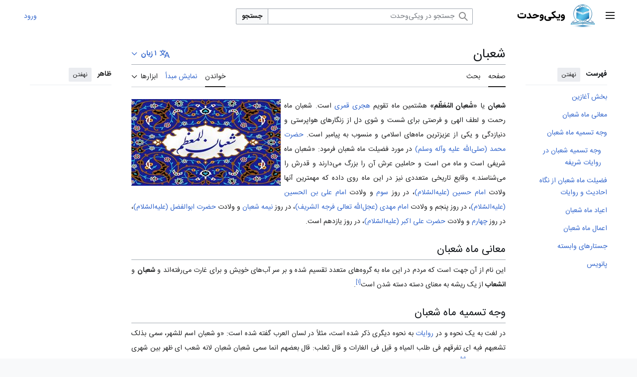

--- FILE ---
content_type: text/html; charset=UTF-8
request_url: https://fa.wikivahdat.com/wiki/%D9%85%D8%A7%D9%87_%D8%B4%D8%B9%D8%A8%D8%A7%D9%86
body_size: 18124
content:
<!DOCTYPE html>
<html class="client-nojs vector-feature-language-in-header-enabled vector-feature-language-in-main-page-header-disabled vector-feature-sticky-header-disabled vector-feature-page-tools-pinned-disabled vector-feature-toc-pinned-clientpref-1 vector-feature-main-menu-pinned-disabled vector-feature-limited-width-clientpref-1 vector-feature-limited-width-content-enabled vector-feature-custom-font-size-clientpref-0 vector-feature-appearance-pinned-clientpref-1 vector-feature-night-mode-disabled skin-theme-clientpref-day vector-toc-available" lang="fa" dir="rtl">
<head>
<meta charset="UTF-8">
<title>شعبان - ویکی‌وحدت</title>
<script>(function(){var className="client-js vector-feature-language-in-header-enabled vector-feature-language-in-main-page-header-disabled vector-feature-sticky-header-disabled vector-feature-page-tools-pinned-disabled vector-feature-toc-pinned-clientpref-1 vector-feature-main-menu-pinned-disabled vector-feature-limited-width-clientpref-1 vector-feature-limited-width-content-enabled vector-feature-custom-font-size-clientpref-0 vector-feature-appearance-pinned-clientpref-1 vector-feature-night-mode-disabled skin-theme-clientpref-day vector-toc-available";var cookie=document.cookie.match(/(?:^|; )fawikimwclientpreferences=([^;]+)/);if(cookie){cookie[1].split('%2C').forEach(function(pref){className=className.replace(new RegExp('(^| )'+pref.replace(/-clientpref-\w+$|[^\w-]+/g,'')+'-clientpref-\\w+( |$)'),'$1'+pref+'$2');});}document.documentElement.className=className;}());RLCONF={"wgBreakFrames":false,"wgSeparatorTransformTable":[".\t,","٫\t٬"],"wgDigitTransformTable":["0\t1\t2\t3\t4\t5\t6\t7\t8\t9\t%","۰\t۱\t۲\t۳\t۴\t۵\t۶\t۷\t۸\t۹\t٪"],"wgDefaultDateFormat":"dmy","wgMonthNames":["","ژانویه","فوریه","مارس","آوریل","مه","ژوئن","ژوئیه","اوت","سپتامبر","اکتبر","نوامبر","دسامبر"],"wgRequestId":"f0850c58d3a5adc409d36cdc","wgCanonicalNamespace":"","wgCanonicalSpecialPageName":false,"wgNamespaceNumber":0,"wgPageName":"شعبان","wgTitle":"شعبان","wgCurRevisionId":254509,"wgRevisionId":254509,"wgArticleId":7097,"wgIsArticle":true,"wgIsRedirect":false,"wgAction":"view","wgUserName":null,"wgUserGroups":["*"],"wgCategories":["ماه‌های قمری"],"wgPageViewLanguage":"fa","wgPageContentLanguage":"fa","wgPageContentModel":"wikitext","wgRelevantPageName":"شعبان","wgRelevantArticleId":7097,"wgIsProbablyEditable":false,"wgRelevantPageIsProbablyEditable":false,"wgRestrictionEdit":[],"wgRestrictionMove":[],"wgRedirectedFrom":"ماه_شعبان","wgCiteReferencePreviewsActive":true,"wgMediaViewerOnClick":true,"wgMediaViewerEnabledByDefault":true,"wgPopupsFlags":0,"wgVisualEditor":{"pageLanguageCode":"fa","pageLanguageDir":"rtl","pageVariantFallbacks":"fa"},"wgMFDisplayWikibaseDescriptions":{"search":false,"watchlist":false,"tagline":false},"wgInternalRedirectTargetUrl":"/wiki/%D8%B4%D8%B9%D8%A8%D8%A7%D9%86","wgEditSubmitButtonLabelPublish":false,"wgULSPosition":"interlanguage","wgULSisCompactLinksEnabled":false,"wgVector2022LanguageInHeader":true,"wgULSisLanguageSelectorEmpty":false};
RLSTATE={"site.styles":"ready","user.styles":"ready","user":"ready","user.options":"loading","ext.cite.styles":"ready","skins.vector.search.codex.styles":"ready","skins.vector.styles":"ready","skins.vector.icons":"ready","jquery.makeCollapsible.styles":"ready","ext.visualEditor.desktopArticleTarget.noscript":"ready","ext.uls.interlanguage":"ready","wikibase.client.init":"ready"};RLPAGEMODULES=["mediawiki.action.view.redirect","ext.cite.ux-enhancements","site","mediawiki.page.ready","jquery.makeCollapsible","mediawiki.toc","skins.vector.js","mmv.bootstrap","ext.popups","ext.visualEditor.desktopArticleTarget.init","ext.visualEditor.targetLoader","ext.uls.interface"];</script>
<script>(RLQ=window.RLQ||[]).push(function(){mw.loader.impl(function(){return["user.options@12s5i",function($,jQuery,require,module){mw.user.tokens.set({"patrolToken":"+\\","watchToken":"+\\","csrfToken":"+\\"});
}];});});</script>
<link rel="stylesheet" href="/w/load.php?lang=fa&amp;modules=ext.cite.styles%7Cext.uls.interlanguage%7Cext.visualEditor.desktopArticleTarget.noscript%7Cjquery.makeCollapsible.styles%7Cskins.vector.icons%2Cstyles%7Cskins.vector.search.codex.styles%7Cwikibase.client.init&amp;only=styles&amp;skin=vector-2022">
<script async="" src="/w/load.php?lang=fa&amp;modules=startup&amp;only=scripts&amp;raw=1&amp;skin=vector-2022"></script>
<meta name="ResourceLoaderDynamicStyles" content="">
<link rel="stylesheet" href="/w/load.php?lang=fa&amp;modules=site.styles&amp;only=styles&amp;skin=vector-2022">
<meta name="generator" content="MediaWiki 1.43.1">
<meta name="referrer" content="origin">
<meta name="referrer" content="origin-when-crossorigin">
<meta name="referrer" content="origin-when-cross-origin">
<meta name="robots" content="max-image-preview:standard">
<meta name="format-detection" content="telephone=no">
<meta property="og:image" content="https://commons.wikivahdat.com/w/images/e/e0/%D9%85%D8%A7%D9%87_%D8%B4%D8%B9%D8%A8%D8%A7%D9%86_%D8%A7%D9%84%D9%85%D8%B9%D8%B8%D9%85.jpg">
<meta property="og:image:width" content="1200">
<meta property="og:image:height" content="695">
<meta property="og:image" content="https://commons.wikivahdat.com/w/images/thumb/e/e0/%D9%85%D8%A7%D9%87_%D8%B4%D8%B9%D8%A8%D8%A7%D9%86_%D8%A7%D9%84%D9%85%D8%B9%D8%B8%D9%85.jpg/800px-%D9%85%D8%A7%D9%87_%D8%B4%D8%B9%D8%A8%D8%A7%D9%86_%D8%A7%D9%84%D9%85%D8%B9%D8%B8%D9%85.jpg">
<meta property="og:image:width" content="800">
<meta property="og:image:height" content="463">
<meta property="og:image" content="https://commons.wikivahdat.com/w/images/thumb/e/e0/%D9%85%D8%A7%D9%87_%D8%B4%D8%B9%D8%A8%D8%A7%D9%86_%D8%A7%D9%84%D9%85%D8%B9%D8%B8%D9%85.jpg/640px-%D9%85%D8%A7%D9%87_%D8%B4%D8%B9%D8%A8%D8%A7%D9%86_%D8%A7%D9%84%D9%85%D8%B9%D8%B8%D9%85.jpg">
<meta property="og:image:width" content="640">
<meta property="og:image:height" content="371">
<meta name="viewport" content="width=1120">
<link rel="icon" href="https://fa.wikivahdat.com/static/favicon/wikivahdat.ico">
<link rel="search" type="application/opensearchdescription+xml" href="/w/rest.php/v1/search" title="ویکی‌وحدت (fa)">
<link rel="EditURI" type="application/rsd+xml" href="https://fa.wikivahdat.com/w/api.php?action=rsd">
<link rel="canonical" href="https://fa.wikivahdat.com/wiki/%D8%B4%D8%B9%D8%A8%D8%A7%D9%86">
<link rel="alternate" type="application/atom+xml" title="خوراک اتم برای ویکی‌وحدت" href="/w/index.php?title=%D9%88%DB%8C%DA%98%D9%87:%D8%AA%D8%BA%DB%8C%DB%8C%D8%B1%D8%A7%D8%AA_%D8%A7%D8%AE%DB%8C%D8%B1&amp;feed=atom">
</head>
<body class="skin--responsive skin-vector skin-vector-search-vue mediawiki rtl sitedir-rtl mw-hide-empty-elt ns-0 ns-subject page-شعبان rootpage-شعبان skin-vector-2022 action-view"><a class="mw-jump-link" href="#bodyContent">پرش به محتوا</a>
<div class="vector-header-container">
	<header class="vector-header mw-header">
		<div class="vector-header-start">
			<nav class="vector-main-menu-landmark" aria-label="وبگاه">
				
<div id="vector-main-menu-dropdown" class="vector-dropdown vector-main-menu-dropdown vector-button-flush-left vector-button-flush-right"  >
	<input type="checkbox" id="vector-main-menu-dropdown-checkbox" role="button" aria-haspopup="true" data-event-name="ui.dropdown-vector-main-menu-dropdown" class="vector-dropdown-checkbox "  aria-label="منوی اصلی"  >
	<label id="vector-main-menu-dropdown-label" for="vector-main-menu-dropdown-checkbox" class="vector-dropdown-label cdx-button cdx-button--fake-button cdx-button--fake-button--enabled cdx-button--weight-quiet cdx-button--icon-only " aria-hidden="true"  ><span class="vector-icon mw-ui-icon-menu mw-ui-icon-wikimedia-menu"></span>

<span class="vector-dropdown-label-text">منوی اصلی</span>
	</label>
	<div class="vector-dropdown-content">


				<div id="vector-main-menu-unpinned-container" class="vector-unpinned-container">
		
<div id="vector-main-menu" class="vector-main-menu vector-pinnable-element">
	<div
	class="vector-pinnable-header vector-main-menu-pinnable-header vector-pinnable-header-unpinned"
	data-feature-name="main-menu-pinned"
	data-pinnable-element-id="vector-main-menu"
	data-pinned-container-id="vector-main-menu-pinned-container"
	data-unpinned-container-id="vector-main-menu-unpinned-container"
>
	<div class="vector-pinnable-header-label">منوی اصلی</div>
	<button class="vector-pinnable-header-toggle-button vector-pinnable-header-pin-button" data-event-name="pinnable-header.vector-main-menu.pin">انتقال به نوار کناری</button>
	<button class="vector-pinnable-header-toggle-button vector-pinnable-header-unpin-button" data-event-name="pinnable-header.vector-main-menu.unpin">نهفتن</button>
</div>

	
<div id="p-navigation" class="vector-menu mw-portlet mw-portlet-navigation"  >
	<div class="vector-menu-heading">
		ناوبری
	</div>
	<div class="vector-menu-content">
		
		<ul class="vector-menu-content-list">
			
			<li id="n-mainpage-description" class="mw-list-item"><a href="/wiki/%D8%B5%D9%81%D8%AD%D9%87%D9%94_%D8%A7%D8%B5%D9%84%DB%8C" title="مشاهدهٔ صفحهٔ اصلی [z]" accesskey="z"><span>صفحهٔ اصلی</span></a></li><li id="n-recentchanges" class="mw-list-item"><a href="/wiki/%D9%88%DB%8C%DA%98%D9%87:%D8%AA%D8%BA%DB%8C%DB%8C%D8%B1%D8%A7%D8%AA_%D8%A7%D8%AE%DB%8C%D8%B1" title="فهرستی از تغییرات اخیر ویکی [r]" accesskey="r"><span>تغییرات اخیر</span></a></li><li id="n-randompage" class="mw-list-item"><a href="/wiki/%D9%88%DB%8C%DA%98%D9%87:%D8%B5%D9%81%D8%AD%D9%87%D9%94_%D8%AA%D8%B5%D8%A7%D8%AF%D9%81%DB%8C" title="آوردن یک صفحهٔ تصادفی [x]" accesskey="x"><span>مقالهٔ تصادفی</span></a></li>
		</ul>
		
	</div>
</div>

	
	
</div>

				</div>

	</div>
</div>

		</nav>
			
<a href="/wiki/%D8%B5%D9%81%D8%AD%D9%87%D9%94_%D8%A7%D8%B5%D9%84%DB%8C" class="mw-logo">
	<img class="mw-logo-icon" src="/static/images/icons/wikivahdat.png" alt="" aria-hidden="true" height="50" width="50">
	<span class="mw-logo-container skin-invert">
		<img class="mw-logo-wordmark" alt="ویکی‌وحدت" src="/static/images/wikivahdat-wordmark-fa.png" style="width: 9.375em; height: 1.5625em;">
	</span>
</a>

		</div>
		<div class="vector-header-end">
			
<div id="p-search" role="search" class="vector-search-box-vue  vector-search-box-collapses vector-search-box-show-thumbnail vector-search-box-auto-expand-width vector-search-box">
	<a href="/wiki/%D9%88%DB%8C%DA%98%D9%87:%D8%AC%D8%B3%D8%AA%D8%AC%D9%88" class="cdx-button cdx-button--fake-button cdx-button--fake-button--enabled cdx-button--weight-quiet cdx-button--icon-only search-toggle" title="جستجو در ویکی‌وحدت [f]" accesskey="f"><span class="vector-icon mw-ui-icon-search mw-ui-icon-wikimedia-search"></span>

<span>جستجو</span>
	</a>
	<div class="vector-typeahead-search-container">
		<div class="cdx-typeahead-search cdx-typeahead-search--show-thumbnail cdx-typeahead-search--auto-expand-width">
			<form action="/w/index.php" id="searchform" class="cdx-search-input cdx-search-input--has-end-button">
				<div id="simpleSearch" class="cdx-search-input__input-wrapper"  data-search-loc="header-moved">
					<div class="cdx-text-input cdx-text-input--has-start-icon">
						<input
							class="cdx-text-input__input"
							 type="search" name="search" placeholder="جستجو در ویکی‌وحدت" aria-label="جستجو در ویکی‌وحدت" autocapitalize="sentences" title="جستجو در ویکی‌وحدت [f]" accesskey="f" id="searchInput"
							>
						<span class="cdx-text-input__icon cdx-text-input__start-icon"></span>
					</div>
					<input type="hidden" name="title" value="ویژه:جستجو">
				</div>
				<button class="cdx-button cdx-search-input__end-button">جستجو</button>
			</form>
		</div>
	</div>
</div>

			<nav class="vector-user-links vector-user-links-wide" aria-label="ابزارهای شخصی">
	<div class="vector-user-links-main">
	
<div id="p-vector-user-menu-preferences" class="vector-menu mw-portlet emptyPortlet"  >
	<div class="vector-menu-content">
		
		<ul class="vector-menu-content-list">
			
			
		</ul>
		
	</div>
</div>

	
<div id="p-vector-user-menu-userpage" class="vector-menu mw-portlet emptyPortlet"  >
	<div class="vector-menu-content">
		
		<ul class="vector-menu-content-list">
			
			
		</ul>
		
	</div>
</div>

	<nav class="vector-appearance-landmark" aria-label="ظاهر">
		
<div id="vector-appearance-dropdown" class="vector-dropdown "  title="تغییر ظاهر اندازهٔ قلم، عرض و رنگ صفحه" >
	<input type="checkbox" id="vector-appearance-dropdown-checkbox" role="button" aria-haspopup="true" data-event-name="ui.dropdown-vector-appearance-dropdown" class="vector-dropdown-checkbox "  aria-label="ظاهر"  >
	<label id="vector-appearance-dropdown-label" for="vector-appearance-dropdown-checkbox" class="vector-dropdown-label cdx-button cdx-button--fake-button cdx-button--fake-button--enabled cdx-button--weight-quiet cdx-button--icon-only " aria-hidden="true"  ><span class="vector-icon mw-ui-icon-appearance mw-ui-icon-wikimedia-appearance"></span>

<span class="vector-dropdown-label-text">ظاهر</span>
	</label>
	<div class="vector-dropdown-content">


			<div id="vector-appearance-unpinned-container" class="vector-unpinned-container">
				
			</div>
		
	</div>
</div>

	</nav>
	
<div id="p-vector-user-menu-notifications" class="vector-menu mw-portlet emptyPortlet"  >
	<div class="vector-menu-content">
		
		<ul class="vector-menu-content-list">
			
			
		</ul>
		
	</div>
</div>

	
<div id="p-vector-user-menu-overflow" class="vector-menu mw-portlet"  >
	<div class="vector-menu-content">
		
		<ul class="vector-menu-content-list">
			<li id="pt-login-2" class="user-links-collapsible-item mw-list-item user-links-collapsible-item"><a data-mw="interface" href="/w/index.php?title=%D9%88%DB%8C%DA%98%D9%87:%D9%88%D8%B1%D9%88%D8%AF_%D8%A8%D9%87_%D8%B3%D8%A7%D9%85%D8%A7%D9%86%D9%87&amp;returnto=%D8%B4%D8%B9%D8%A8%D8%A7%D9%86" title="توصیه می‌شود که به سامانه وارد شوید، گرچه اجباری نیست [o]" accesskey="o" class=""><span>ورود</span></a>
</li>

			
		</ul>
		
	</div>
</div>

	</div>
	
<div id="vector-user-links-dropdown" class="vector-dropdown vector-user-menu vector-button-flush-right vector-user-menu-logged-out user-links-collapsible-item"  title="گزینه‌های بیشتر" >
	<input type="checkbox" id="vector-user-links-dropdown-checkbox" role="button" aria-haspopup="true" data-event-name="ui.dropdown-vector-user-links-dropdown" class="vector-dropdown-checkbox "  aria-label="ابزارهای شخصی"  >
	<label id="vector-user-links-dropdown-label" for="vector-user-links-dropdown-checkbox" class="vector-dropdown-label cdx-button cdx-button--fake-button cdx-button--fake-button--enabled cdx-button--weight-quiet cdx-button--icon-only " aria-hidden="true"  ><span class="vector-icon mw-ui-icon-ellipsis mw-ui-icon-wikimedia-ellipsis"></span>

<span class="vector-dropdown-label-text">ابزارهای شخصی</span>
	</label>
	<div class="vector-dropdown-content">


		
<div id="p-personal" class="vector-menu mw-portlet mw-portlet-personal user-links-collapsible-item"  title="منوی کاربری" >
	<div class="vector-menu-content">
		
		<ul class="vector-menu-content-list">
			
			<li id="pt-login" class="user-links-collapsible-item mw-list-item"><a href="/w/index.php?title=%D9%88%DB%8C%DA%98%D9%87:%D9%88%D8%B1%D9%88%D8%AF_%D8%A8%D9%87_%D8%B3%D8%A7%D9%85%D8%A7%D9%86%D9%87&amp;returnto=%D8%B4%D8%B9%D8%A8%D8%A7%D9%86" title="توصیه می‌شود که به سامانه وارد شوید، گرچه اجباری نیست [o]" accesskey="o"><span class="vector-icon mw-ui-icon-logIn mw-ui-icon-wikimedia-logIn"></span> <span>ورود</span></a></li>
		</ul>
		
	</div>
</div>

	
	</div>
</div>

</nav>

		</div>
	</header>
</div>
<div class="mw-page-container">
	<div class="mw-page-container-inner">
		<div class="vector-sitenotice-container">
			<div id="siteNotice"></div>
		</div>
		<div class="vector-column-start">
			<div class="vector-main-menu-container">
		<div id="mw-navigation">
			<nav id="mw-panel" class="vector-main-menu-landmark" aria-label="وبگاه">
				<div id="vector-main-menu-pinned-container" class="vector-pinned-container">
				
				</div>
		</nav>
		</div>
	</div>
	<div class="vector-sticky-pinned-container">
				<nav id="mw-panel-toc" aria-label="فهرست" data-event-name="ui.sidebar-toc" class="mw-table-of-contents-container vector-toc-landmark">
					<div id="vector-toc-pinned-container" class="vector-pinned-container">
					<div id="vector-toc" class="vector-toc vector-pinnable-element">
	<div
	class="vector-pinnable-header vector-toc-pinnable-header vector-pinnable-header-pinned"
	data-feature-name="toc-pinned"
	data-pinnable-element-id="vector-toc"
	
	
>
	<h2 class="vector-pinnable-header-label">فهرست</h2>
	<button class="vector-pinnable-header-toggle-button vector-pinnable-header-pin-button" data-event-name="pinnable-header.vector-toc.pin">انتقال به نوار کناری</button>
	<button class="vector-pinnable-header-toggle-button vector-pinnable-header-unpin-button" data-event-name="pinnable-header.vector-toc.unpin">نهفتن</button>
</div>


	<ul class="vector-toc-contents" id="mw-panel-toc-list">
		<li id="toc-mw-content-text"
			class="vector-toc-list-item vector-toc-level-1">
			<a href="#" class="vector-toc-link">
				<div class="vector-toc-text">بخش آغازین</div>
			</a>
		</li>
		<li id="toc-معانی_ماه_شعبان"
		class="vector-toc-list-item vector-toc-level-1 vector-toc-list-item-expanded">
		<a class="vector-toc-link" href="#معانی_ماه_شعبان">
			<div class="vector-toc-text">
				<span class="vector-toc-numb">۱</span>
				<span>معانی ماه شعبان</span>
			</div>
		</a>
		
		<ul id="toc-معانی_ماه_شعبان-sublist" class="vector-toc-list">
		</ul>
	</li>
	<li id="toc-وجه_تسمیه_ماه_شعبان"
		class="vector-toc-list-item vector-toc-level-1 vector-toc-list-item-expanded">
		<a class="vector-toc-link" href="#وجه_تسمیه_ماه_شعبان">
			<div class="vector-toc-text">
				<span class="vector-toc-numb">۲</span>
				<span>وجه تسمیه ماه شعبان</span>
			</div>
		</a>
		
			<button aria-controls="toc-وجه_تسمیه_ماه_شعبان-sublist" class="cdx-button cdx-button--weight-quiet cdx-button--icon-only vector-toc-toggle">
				<span class="vector-icon mw-ui-icon-wikimedia-expand"></span>
				<span>تغییر وضعیت زیربخش‌های وجه تسمیه ماه شعبان</span>
			</button>
		
		<ul id="toc-وجه_تسمیه_ماه_شعبان-sublist" class="vector-toc-list">
			<li id="toc-وجه_تسمیه_شعبان_در_روایات_شریفه"
			class="vector-toc-list-item vector-toc-level-2">
			<a class="vector-toc-link" href="#وجه_تسمیه_شعبان_در_روایات_شریفه">
				<div class="vector-toc-text">
					<span class="vector-toc-numb">۲.۱</span>
					<span>وجه تسمیه شعبان در روایات شریفه</span>
				</div>
			</a>
			
			<ul id="toc-وجه_تسمیه_شعبان_در_روایات_شریفه-sublist" class="vector-toc-list">
			</ul>
		</li>
	</ul>
	</li>
	<li id="toc-فضیلت_ماه_شعبان_از_نگاه_احادیث_و_روایات"
		class="vector-toc-list-item vector-toc-level-1 vector-toc-list-item-expanded">
		<a class="vector-toc-link" href="#فضیلت_ماه_شعبان_از_نگاه_احادیث_و_روایات">
			<div class="vector-toc-text">
				<span class="vector-toc-numb">۳</span>
				<span>فضیلت ماه شعبان از نگاه احادیث و روایات</span>
			</div>
		</a>
		
		<ul id="toc-فضیلت_ماه_شعبان_از_نگاه_احادیث_و_روایات-sublist" class="vector-toc-list">
		</ul>
	</li>
	<li id="toc-اعیاد_ماه_شعبان"
		class="vector-toc-list-item vector-toc-level-1 vector-toc-list-item-expanded">
		<a class="vector-toc-link" href="#اعیاد_ماه_شعبان">
			<div class="vector-toc-text">
				<span class="vector-toc-numb">۴</span>
				<span>اعیاد ماه شعبان</span>
			</div>
		</a>
		
		<ul id="toc-اعیاد_ماه_شعبان-sublist" class="vector-toc-list">
		</ul>
	</li>
	<li id="toc-اعمال_ماه_شعبان"
		class="vector-toc-list-item vector-toc-level-1 vector-toc-list-item-expanded">
		<a class="vector-toc-link" href="#اعمال_ماه_شعبان">
			<div class="vector-toc-text">
				<span class="vector-toc-numb">۵</span>
				<span>اعمال ماه شعبان</span>
			</div>
		</a>
		
		<ul id="toc-اعمال_ماه_شعبان-sublist" class="vector-toc-list">
		</ul>
	</li>
	<li id="toc-جستارهای_وابسته"
		class="vector-toc-list-item vector-toc-level-1 vector-toc-list-item-expanded">
		<a class="vector-toc-link" href="#جستارهای_وابسته">
			<div class="vector-toc-text">
				<span class="vector-toc-numb">۶</span>
				<span>جستارهای وابسته</span>
			</div>
		</a>
		
		<ul id="toc-جستارهای_وابسته-sublist" class="vector-toc-list">
		</ul>
	</li>
	<li id="toc-پانویس"
		class="vector-toc-list-item vector-toc-level-1 vector-toc-list-item-expanded">
		<a class="vector-toc-link" href="#پانویس">
			<div class="vector-toc-text">
				<span class="vector-toc-numb">۷</span>
				<span>پانویس</span>
			</div>
		</a>
		
		<ul id="toc-پانویس-sublist" class="vector-toc-list">
		</ul>
	</li>
</ul>
</div>

					</div>
		</nav>
			</div>
		</div>
		<div class="mw-content-container">
			<main id="content" class="mw-body">
				<header class="mw-body-header vector-page-titlebar">
					<nav aria-label="فهرست" class="vector-toc-landmark">
						
<div id="vector-page-titlebar-toc" class="vector-dropdown vector-page-titlebar-toc vector-button-flush-left"  >
	<input type="checkbox" id="vector-page-titlebar-toc-checkbox" role="button" aria-haspopup="true" data-event-name="ui.dropdown-vector-page-titlebar-toc" class="vector-dropdown-checkbox "  aria-label="تغییر وضعیت فهرست محتویات"  >
	<label id="vector-page-titlebar-toc-label" for="vector-page-titlebar-toc-checkbox" class="vector-dropdown-label cdx-button cdx-button--fake-button cdx-button--fake-button--enabled cdx-button--weight-quiet cdx-button--icon-only " aria-hidden="true"  ><span class="vector-icon mw-ui-icon-listBullet mw-ui-icon-wikimedia-listBullet"></span>

<span class="vector-dropdown-label-text">تغییر وضعیت فهرست محتویات</span>
	</label>
	<div class="vector-dropdown-content">


							<div id="vector-page-titlebar-toc-unpinned-container" class="vector-unpinned-container">
			</div>
		
	</div>
</div>

					</nav>
					<h1 id="firstHeading" class="firstHeading mw-first-heading"><span class="mw-page-title-main">شعبان</span></h1>
							
<div id="p-lang-btn" class="vector-dropdown mw-portlet mw-portlet-lang"  >
	<input type="checkbox" id="p-lang-btn-checkbox" role="button" aria-haspopup="true" data-event-name="ui.dropdown-p-lang-btn" class="vector-dropdown-checkbox mw-interlanguage-selector" aria-label="به مقاله‌ای به یک زبان دیگر بروید. به ۱ زبان در دسترس است."   >
	<label id="p-lang-btn-label" for="p-lang-btn-checkbox" class="vector-dropdown-label cdx-button cdx-button--fake-button cdx-button--fake-button--enabled cdx-button--weight-quiet cdx-button--action-progressive mw-portlet-lang-heading-1" aria-hidden="true"  ><span class="vector-icon mw-ui-icon-language-progressive mw-ui-icon-wikimedia-language-progressive"></span>

<span class="vector-dropdown-label-text">۱ زبان</span>
	</label>
	<div class="vector-dropdown-content">

		<div class="vector-menu-content">
			
			<ul class="vector-menu-content-list">
				
				<li class="interlanguage-link interwiki-ur mw-list-item"><a href="https://ur.wikivahdat.com/wiki/%D8%B4%D8%B9%D8%A8%D8%A7%D9%86" title="شعبان–اردو" lang="ur" hreflang="ur" data-title="شعبان" data-language-autonym="اردو" data-language-local-name="اردو" class="interlanguage-link-target"><span>اردو</span></a></li>
			</ul>
			<div class="after-portlet after-portlet-lang"><span class="wb-langlinks-add wb-langlinks-link"><a href="https://data.wikivahdat.com/wiki/Special:NewItem?site=fawiki&amp;page=%D8%B4%D8%B9%D8%A8%D8%A7%D9%86" title="افزودن پیوند‌های بین‌زبانی" class="wbc-editpage">افزودن پیوند</a></span></div>
		</div>

	</div>
</div>
</header>
				<div class="vector-page-toolbar">
					<div class="vector-page-toolbar-container">
						<div id="left-navigation">
							<nav aria-label="فضاهای نام">
								
<div id="p-associated-pages" class="vector-menu vector-menu-tabs mw-portlet mw-portlet-associated-pages"  >
	<div class="vector-menu-content">
		
		<ul class="vector-menu-content-list">
			
			<li id="ca-nstab-main" class="selected vector-tab-noicon mw-list-item"><a href="/wiki/%D8%B4%D8%B9%D8%A8%D8%A7%D9%86" title="دیدن صفحهٔ محتویات [c]" accesskey="c"><span>صفحه</span></a></li><li id="ca-talk" class="new vector-tab-noicon mw-list-item"><a href="/w/index.php?title=%D8%A8%D8%AD%D8%AB:%D8%B4%D8%B9%D8%A8%D8%A7%D9%86&amp;action=edit&amp;redlink=1" rel="discussion" class="new" title="گفتگو پیرامون محتوای صفحه (صفحه وجود ندارد) [t]" accesskey="t"><span>بحث</span></a></li>
		</ul>
		
	</div>
</div>

								
<div id="vector-variants-dropdown" class="vector-dropdown emptyPortlet"  >
	<input type="checkbox" id="vector-variants-dropdown-checkbox" role="button" aria-haspopup="true" data-event-name="ui.dropdown-vector-variants-dropdown" class="vector-dropdown-checkbox " aria-label="تغییر گونهٔ زبان"   >
	<label id="vector-variants-dropdown-label" for="vector-variants-dropdown-checkbox" class="vector-dropdown-label cdx-button cdx-button--fake-button cdx-button--fake-button--enabled cdx-button--weight-quiet" aria-hidden="true"  ><span class="vector-dropdown-label-text">فارسی</span>
	</label>
	<div class="vector-dropdown-content">


					
<div id="p-variants" class="vector-menu mw-portlet mw-portlet-variants emptyPortlet"  >
	<div class="vector-menu-content">
		
		<ul class="vector-menu-content-list">
			
			
		</ul>
		
	</div>
</div>

				
	</div>
</div>

							</nav>
						</div>
						<div id="right-navigation" class="vector-collapsible">
							<nav aria-label="بازدیدها">
								
<div id="p-views" class="vector-menu vector-menu-tabs mw-portlet mw-portlet-views"  >
	<div class="vector-menu-content">
		
		<ul class="vector-menu-content-list">
			
			<li id="ca-view" class="selected vector-tab-noicon mw-list-item"><a href="/wiki/%D8%B4%D8%B9%D8%A8%D8%A7%D9%86"><span>خواندن</span></a></li><li id="ca-viewsource" class="vector-tab-noicon mw-list-item"><a href="/w/index.php?title=%D8%B4%D8%B9%D8%A8%D8%A7%D9%86&amp;action=edit" title="این صفحه محافظت‌شده است.&#10;می‌توانید متن مبدأ آن را ببینید [e]" accesskey="e"><span>نمایش مبدأ</span></a></li><li id="ca-history" class="vector-tab-noicon mw-list-item"><a href="/w/index.php?title=%D8%B4%D8%B9%D8%A8%D8%A7%D9%86&amp;action=history" title="نسخه‌های پیشین این صفحه [h]" accesskey="h"><span>نمایش تاریخچه</span></a></li>
		</ul>
		
	</div>
</div>

							</nav>
				
							<nav class="vector-page-tools-landmark" aria-label="ابزارهای صفحه">
								
<div id="vector-page-tools-dropdown" class="vector-dropdown vector-page-tools-dropdown"  >
	<input type="checkbox" id="vector-page-tools-dropdown-checkbox" role="button" aria-haspopup="true" data-event-name="ui.dropdown-vector-page-tools-dropdown" class="vector-dropdown-checkbox "  aria-label="ابزارها"  >
	<label id="vector-page-tools-dropdown-label" for="vector-page-tools-dropdown-checkbox" class="vector-dropdown-label cdx-button cdx-button--fake-button cdx-button--fake-button--enabled cdx-button--weight-quiet" aria-hidden="true"  ><span class="vector-dropdown-label-text">ابزارها</span>
	</label>
	<div class="vector-dropdown-content">


									<div id="vector-page-tools-unpinned-container" class="vector-unpinned-container">
						
<div id="vector-page-tools" class="vector-page-tools vector-pinnable-element">
	<div
	class="vector-pinnable-header vector-page-tools-pinnable-header vector-pinnable-header-unpinned"
	data-feature-name="page-tools-pinned"
	data-pinnable-element-id="vector-page-tools"
	data-pinned-container-id="vector-page-tools-pinned-container"
	data-unpinned-container-id="vector-page-tools-unpinned-container"
>
	<div class="vector-pinnable-header-label">ابزارها</div>
	<button class="vector-pinnable-header-toggle-button vector-pinnable-header-pin-button" data-event-name="pinnable-header.vector-page-tools.pin">انتقال به نوار کناری</button>
	<button class="vector-pinnable-header-toggle-button vector-pinnable-header-unpin-button" data-event-name="pinnable-header.vector-page-tools.unpin">نهفتن</button>
</div>

	
<div id="p-cactions" class="vector-menu mw-portlet mw-portlet-cactions emptyPortlet vector-has-collapsible-items"  title="گزینه‌های بیشتر" >
	<div class="vector-menu-heading">
		عمل‌ها
	</div>
	<div class="vector-menu-content">
		
		<ul class="vector-menu-content-list">
			
			<li id="ca-more-view" class="selected vector-more-collapsible-item mw-list-item"><a href="/wiki/%D8%B4%D8%B9%D8%A8%D8%A7%D9%86"><span>خواندن</span></a></li><li id="ca-more-viewsource" class="vector-more-collapsible-item mw-list-item"><a href="/w/index.php?title=%D8%B4%D8%B9%D8%A8%D8%A7%D9%86&amp;action=edit"><span>نمایش مبدأ</span></a></li><li id="ca-more-history" class="vector-more-collapsible-item mw-list-item"><a href="/w/index.php?title=%D8%B4%D8%B9%D8%A8%D8%A7%D9%86&amp;action=history"><span>نمایش تاریخچه</span></a></li>
		</ul>
		
	</div>
</div>

<div id="p-tb" class="vector-menu mw-portlet mw-portlet-tb"  >
	<div class="vector-menu-heading">
		عمومی
	</div>
	<div class="vector-menu-content">
		
		<ul class="vector-menu-content-list">
			
			<li id="t-whatlinkshere" class="mw-list-item"><a href="/wiki/%D9%88%DB%8C%DA%98%D9%87:%D9%BE%DB%8C%D9%88%D9%86%D8%AF_%D8%A8%D9%87_%D8%A7%DB%8C%D9%86_%D8%B5%D9%81%D8%AD%D9%87/%D8%B4%D8%B9%D8%A8%D8%A7%D9%86" title="فهرست همهٔ صفحه‌هایی که به این صفحه پیوند می‌دهند [j]" accesskey="j"><span>پیوندها به این صفحه</span></a></li><li id="t-recentchangeslinked" class="mw-list-item"><a href="/wiki/%D9%88%DB%8C%DA%98%D9%87:%D8%AA%D8%BA%DB%8C%DB%8C%D8%B1%D8%A7%D8%AA_%D9%85%D8%B1%D8%AA%D8%A8%D8%B7/%D8%B4%D8%B9%D8%A8%D8%A7%D9%86" rel="nofollow" title="تغییرات اخیر صفحه‌هایی که این صفحه به آن‌ها پیوند دارد [k]" accesskey="k"><span>تغییرات مرتبط</span></a></li><li id="t-upload" class="mw-list-item"><a href="//commons.wikivahdat.com/wiki/Special:UploadWizard?uselang=fa" title="بارگذاری تصاویر و پرونده‌های دیگر [u]" accesskey="u"><span>بارگذاری پرونده</span></a></li><li id="t-specialpages" class="mw-list-item"><a href="/wiki/%D9%88%DB%8C%DA%98%D9%87:%D8%B5%D9%81%D8%AD%D9%87%E2%80%8C%D9%87%D8%A7%DB%8C_%D9%88%DB%8C%DA%98%D9%87" title="فهرستی از همهٔ صفحه‌های ویژه [q]" accesskey="q"><span>صفحه‌های ویژه</span></a></li><li id="t-print" class="mw-list-item"><a href="javascript:print();" rel="alternate" title="نسخهٔ قابل چاپ این صفحه [p]" accesskey="p"><span>نسخهٔ قابل چاپ</span></a></li><li id="t-permalink" class="mw-list-item"><a href="/w/index.php?title=%D8%B4%D8%B9%D8%A8%D8%A7%D9%86&amp;oldid=254509" title="پیوند پایدار به این نسخه از این صفحه"><span>پیوند پایدار</span></a></li><li id="t-info" class="mw-list-item"><a href="/w/index.php?title=%D8%B4%D8%B9%D8%A8%D8%A7%D9%86&amp;action=info" title="اطلاعات بیشتر دربارهٔ این صفحه"><span>اطلاعات صفحه</span></a></li><li id="t-cite" class="mw-list-item"><a href="/w/index.php?title=%D9%88%DB%8C%DA%98%D9%87:%DB%8C%D8%A7%D8%AF%DA%A9%D8%B1%D8%AF&amp;page=%D8%B4%D8%B9%D8%A8%D8%A7%D9%86&amp;id=254509&amp;wpFormIdentifier=titleform" title="اطلاعات در خصوص چگونگی یادکرد این صفحه"><span>یادکرد این صفحه</span></a></li>
		</ul>
		
	</div>
</div>

<div id="p-wikibase-otherprojects" class="vector-menu mw-portlet mw-portlet-wikibase-otherprojects emptyPortlet"  >
	<div class="vector-menu-heading">
		در پروژه‌های دیگر
	</div>
	<div class="vector-menu-content">
		
		<ul class="vector-menu-content-list">
			
			
		</ul>
		
	</div>
</div>

</div>

									</div>
				
	</div>
</div>

							</nav>
						</div>
					</div>
				</div>
				<div class="vector-column-end">
					<div class="vector-sticky-pinned-container">
						<nav class="vector-page-tools-landmark" aria-label="ابزارهای صفحه">
							<div id="vector-page-tools-pinned-container" class="vector-pinned-container">
				
							</div>
		</nav>
						<nav class="vector-appearance-landmark" aria-label="ظاهر">
							<div id="vector-appearance-pinned-container" class="vector-pinned-container">
				<div id="vector-appearance" class="vector-appearance vector-pinnable-element">
	<div
	class="vector-pinnable-header vector-appearance-pinnable-header vector-pinnable-header-pinned"
	data-feature-name="appearance-pinned"
	data-pinnable-element-id="vector-appearance"
	data-pinned-container-id="vector-appearance-pinned-container"
	data-unpinned-container-id="vector-appearance-unpinned-container"
>
	<div class="vector-pinnable-header-label">ظاهر</div>
	<button class="vector-pinnable-header-toggle-button vector-pinnable-header-pin-button" data-event-name="pinnable-header.vector-appearance.pin">انتقال به نوار کناری</button>
	<button class="vector-pinnable-header-toggle-button vector-pinnable-header-unpin-button" data-event-name="pinnable-header.vector-appearance.unpin">نهفتن</button>
</div>


</div>

							</div>
		</nav>
					</div>
				</div>
				<div id="bodyContent" class="vector-body" aria-labelledby="firstHeading" data-mw-ve-target-container>
					<div class="vector-body-before-content">
							<div class="mw-indicators">
		</div>

						<div id="siteSub" class="noprint">از ویکی‌وحدت</div>
					</div>
					<div id="contentSub"><div id="mw-content-subtitle"><span class="mw-redirectedfrom">(تغییرمسیر از <a href="/w/index.php?title=%D9%85%D8%A7%D9%87_%D8%B4%D8%B9%D8%A8%D8%A7%D9%86&amp;redirect=no" class="mw-redirect" title="ماه شعبان">ماه شعبان</a>)</span></div></div>
					
					
					<div id="mw-content-text" class="mw-body-content"><div class="mw-content-rtl mw-parser-output" lang="fa" dir="rtl"><figure class="mw-default-size mw-halign-left" typeof="mw:File/Frameless"><a href="/wiki/%D9%BE%D8%B1%D9%88%D9%86%D8%AF%D9%87:%D9%85%D8%A7%D9%87_%D8%B4%D8%B9%D8%A8%D8%A7%D9%86_%D8%A7%D9%84%D9%85%D8%B9%D8%B8%D9%85.jpg" class="mw-file-description"><img src="https://commons.wikivahdat.com/w/images/thumb/e/e0/%D9%85%D8%A7%D9%87_%D8%B4%D8%B9%D8%A8%D8%A7%D9%86_%D8%A7%D9%84%D9%85%D8%B9%D8%B8%D9%85.jpg/300px-%D9%85%D8%A7%D9%87_%D8%B4%D8%B9%D8%A8%D8%A7%D9%86_%D8%A7%D9%84%D9%85%D8%B9%D8%B8%D9%85.jpg" decoding="async" width="300" height="174" class="mw-file-element" srcset="https://commons.wikivahdat.com/w/images/thumb/e/e0/%D9%85%D8%A7%D9%87_%D8%B4%D8%B9%D8%A8%D8%A7%D9%86_%D8%A7%D9%84%D9%85%D8%B9%D8%B8%D9%85.jpg/450px-%D9%85%D8%A7%D9%87_%D8%B4%D8%B9%D8%A8%D8%A7%D9%86_%D8%A7%D9%84%D9%85%D8%B9%D8%B8%D9%85.jpg 1.5x, https://commons.wikivahdat.com/w/images/thumb/e/e0/%D9%85%D8%A7%D9%87_%D8%B4%D8%B9%D8%A8%D8%A7%D9%86_%D8%A7%D9%84%D9%85%D8%B9%D8%B8%D9%85.jpg/600px-%D9%85%D8%A7%D9%87_%D8%B4%D8%B9%D8%A8%D8%A7%D9%86_%D8%A7%D9%84%D9%85%D8%B9%D8%B8%D9%85.jpg 2x" data-file-width="855" data-file-height="495" /></a><figcaption></figcaption></figure>
<p><b>شعبان</b>  یا <b>«شَعبان المُعَظّم»</b> هشتمین ماه تقویم <a href="/wiki/%D8%B3%D8%A7%D9%84_%D9%82%D9%85%D8%B1%DB%8C" title="سال قمری">هجری قمری</a> است. شعبان ماه رحمت و لطف الهی و فرصتی برای شست‌ و شوی دل از زنگارهای هواپرستی و دنیازدگی و یکی از عزیزترین ماه‌های اسلامی و منسوب به پیامبر است.  <a href="/wiki/%D9%85%D8%AD%D9%85%D8%AF_%D8%A8%D9%86_%D8%B9%D8%A8%D8%AF%E2%80%8C%D8%A7%D9%84%D9%84%D9%87_(%D8%AE%D8%A7%D8%AA%D9%85_%D8%A7%D9%84%D8%A7%D9%86%D8%A8%DB%8C%D8%A7)" title="محمد بن عبد‌الله (خاتم الانبیا)">حضرت محمد (صلی‌الله عليه وآله وسلم)</a> در مورد فضیلت ماه شعبان فرمود: «شعبان ماه شریفی است و ماه من است و حاملین عرش آن‌ را بزرگ می‌دارند و قدرش را می‌شناسند.» وقایع تاریخی متعددی نیز در این ماه روی داده که مهمترین آنها ولادت <a href="/wiki/%D8%AD%D8%B3%DB%8C%D9%86_%D8%A8%D9%86_%D8%B9%D9%84%DB%8C_(%D8%B3%DB%8C%D8%AF_%D8%A7%D9%84%D8%B4%D9%87%D8%AF%D8%A7)" title="حسین بن علی (سید الشهدا)">امام حسین (علیه‌السّلام)</a>، در روز <a href="/wiki/3_%D8%B4%D8%B9%D8%A8%D8%A7%D9%86" title="3 شعبان">سوم</a> و ولادت <a href="/wiki/%D8%B9%D9%84%DB%8C_%D8%A8%D9%86_%D8%A7%D9%84%D8%AD%D8%B3%DB%8C%D9%86_(%D8%B2%DB%8C%D9%86_%D8%A7%D9%84%D8%B9%D8%A7%D8%A8%D8%AF%DB%8C%D9%86)" title="علی بن الحسین (زین العابدین)">امام علی بن الحسین (علیه‌السّلام)</a>، در روز پنجم و ولادت <a href="/wiki/%D8%AD%D8%AC%D8%AA_%D8%A8%D9%86_%D8%AD%D8%B3%D9%86_(%D9%85%D9%87%D8%AF%DB%8C)" class="mw-redirect" title="حجت بن حسن (مهدی)">امام مهدی (عجل‌الله تعالی فرجه الشريف)</a>، در روز <a href="/wiki/%D9%86%DB%8C%D9%85%D9%87_%D8%B4%D8%B9%D8%A8%D8%A7%D9%86" title="نیمه شعبان">نیمه شعبان</a> و ولادت <a href="/wiki/%D8%AD%D8%B6%D8%B1%D8%AA_%D8%A7%D8%A8%D9%88%D8%A7%D9%84%D9%81%D8%B6%D9%84_(%D8%B9)" class="mw-redirect" title="حضرت ابوالفضل (ع)">حضرت ابوالفضل (علیه‌السّلام)</a>،  در روز <a href="/wiki/4_%D8%B4%D8%B9%D8%A8%D8%A7%D9%86" title="4 شعبان">چهارم</a> و ولادت <a href="/wiki/%D8%B9%D9%84%DB%8C_%D8%A8%D9%86_%D8%AD%D8%B3%DB%8C%D9%86_(%D8%B9%D9%84%DB%8C_%D8%A7%DA%A9%D8%A8%D8%B1)" class="mw-redirect" title="علی بن حسین (علی اکبر)">حضرت علی اکبر (علیه‌السّلام)</a>، در روز یازدهم  است.
</p>
<meta property="mw:PageProp/toc" />
<h2><span id=".D9.85.D8.B9.D8.A7.D9.86.DB.8C_.D9.85.D8.A7.D9.87_.D8.B4.D8.B9.D8.A8.D8.A7.D9.86"></span><span class="mw-headline" id="معانی_ماه_شعبان">معانی ماه شعبان</span></h2>
<p>این نام از آن جهت است‌ که مردم در این ماه به گروه‌های متعدد تقسیم شده و بر سر آب‌های خویش و برای غارت می‌رفته‌اند و <b>شعبان</b> و <b>انشعاب</b> از یک ریشه به معنای دسته دسته شدن است<sup id="cite_ref-1" class="reference"><a href="#cite_note-1"><span class="cite-bracket">&#91;</span>۱<span class="cite-bracket">&#93;</span></a></sup>.
</p>
<h2><span id=".D9.88.D8.AC.D9.87_.D8.AA.D8.B3.D9.85.DB.8C.D9.87_.D9.85.D8.A7.D9.87_.D8.B4.D8.B9.D8.A8.D8.A7.D9.86"></span><span class="mw-headline" id="وجه_تسمیه_ماه_شعبان">وجه تسمیه ماه شعبان</span></h2>
<p>در لغت به یک نحوه و در <a href="/wiki/%D8%AD%D8%AF%DB%8C%D8%AB" title="حدیث">روایات</a> به نحوه دیگری ذکر شده است، مثلاً در <a href="/w/index.php?title=%D9%84%D8%B3%D8%A7%D9%86_%D8%A7%D9%84%D8%B9%D8%B1%D8%A8_(%DA%A9%D8%AA%D8%A7%D8%A8)&amp;action=edit&amp;redlink=1" class="new" title="لسان العرب (کتاب) (صفحه وجود ندارد)">لسان العرب</a> گفته شده است: «و شعبان اسم للشهر، سمی بذلک تشعبهم فیه ای تفرقهم فی طلب المیاه و قیل فی الغارات و قال ثعلب: قال بعضهم انما سمی شعبان شعبان لانه شعب ای ظهر بین شهری <a href="/wiki/%D8%B1%D9%85%D8%B6%D8%A7%D9%86" title="رمضان">رمضان</a> و <a href="/wiki/%D8%B1%D8%AC%D8%A8" title="رجب">رجب</a><sup id="cite_ref-2" class="reference"><a href="#cite_note-2"><span class="cite-bracket">&#91;</span>۲<span class="cite-bracket">&#93;</span></a></sup>».
</p><p>شعبان از ریشه شعب است و از آنجا که در این ماه روزی <a href="/wiki/%D9%85%D8%A4%D9%85%D9%86" title="مؤمن">مؤمنان</a> و حسنه در آن منشعب و بسیار می‌گردد، این ماه شعبان نام گرفت. شعبان یکی از ماه‌های قمری است و آن را شعبان نامیده‎اند چون مردم در این ماه برای طلب آب متفرق و پراکنده می‎شدند و در کتاب الغارات هم گفته شده همچنین ثعلب هم گفته است که: «برخی می‎گویند شعبان را شعبان نامیده‎اند چون بین دو <a href="/wiki/%D8%B1%D8%AC%D8%A8" title="رجب">ماه رجب</a> و <a href="/wiki/%D8%B1%D9%85%D8%B6%D8%A7%D9%86" title="رمضان">رمضان</a> واقع شده است». در کتاب <a href="/w/index.php?title=%D8%AA%D8%A7%D8%AC%E2%80%8C_%D8%A7%D9%84%D8%B9%D8%B1%D9%88%D8%B3_(%DA%A9%D8%AA%D8%A7%D8%A8)&amp;action=edit&amp;redlink=1" class="new" title="تاج‌ العروس (کتاب) (صفحه وجود ندارد)">تاج‌ العروس</a> هم قریب به همین الفاظ و همین معانی را برای ماه شعبان و وجه تسمیه‌اش ذکر کرده است<sup id="cite_ref-3" class="reference"><a href="#cite_note-3"><span class="cite-bracket">&#91;</span>۳<span class="cite-bracket">&#93;</span></a></sup>.
</p>
<h3><span id=".D9.88.D8.AC.D9.87_.D8.AA.D8.B3.D9.85.DB.8C.D9.87_.D8.B4.D8.B9.D8.A8.D8.A7.D9.86_.D8.AF.D8.B1_.D8.B1.D9.88.D8.A7.DB.8C.D8.A7.D8.AA_.D8.B4.D8.B1.DB.8C.D9.81.D9.87"></span><span class="mw-headline" id="وجه_تسمیه_شعبان_در_روایات_شریفه">وجه تسمیه شعبان در روایات شریفه</span></h3>
<ol><li><a href="/wiki/%D8%B4%DB%8C%D8%AE_%D8%B9%D8%A8%D8%A7%D8%B3_%D9%82%D9%85%DB%8C" title="شیخ عباس قمی">شیخ عباس قمی</a> در <a href="/wiki/%D9%85%D9%81%D8%A7%D8%AA%DB%8C%D8%AD%E2%80%8C%D8%A7%D9%84%D8%AC%D9%86%D8%A7%D9%86" class="mw-redirect" title="مفاتیح‌الجنان">مفاتیح‌الجنان</a> در ابتدای اعمال شعبان المعظم روایتی را از <a href="/wiki/%D8%B9%D9%84%DB%8C_%D8%A8%D9%86_%D8%A7%D8%A8%DB%8C_%D8%B7%D8%A7%D9%84%D8%A8" class="mw-redirect" title="علی بن ابی طالب">امیرالمؤمنین</a> ذکر فرموده است که در آن هست: «ای تازه کارها! امروز غره شعبان کریم است، نامیده است او را پروردگار ما شعبان به جهت پراکنده شدن خیرات [در آن] ... و جلوه داده <a href="/wiki/%D8%B4%DB%8C%D8%B7%D8%A7%D9%86" title="شیطان">ابلیس</a> شعبه‎‌های شرور خود را ...»<sup id="cite_ref-4" class="reference"><a href="#cite_note-4"><span class="cite-bracket">&#91;</span>۴<span class="cite-bracket">&#93;</span></a></sup>.</li>
<li>قال <a href="/wiki/%D9%85%D8%AD%D9%85%D8%AF_%D8%A8%D9%86_%D8%B9%D8%A8%D8%AF%E2%80%8C%D8%A7%D9%84%D9%84%D9%87_(%D8%AE%D8%A7%D8%AA%D9%85_%D8%A7%D9%84%D8%A7%D9%86%D8%A8%DB%8C%D8%A7)" title="محمد بن عبد‌الله (خاتم الانبیا)">رسول الله (صلی‌الله عليه وآله وسلم)</a> وقد تذاکر اصحابه عند فضائل شعبان، فقال صلی الله علیه وآله وسلم انما سمی شعبان لانه یتشعب فیه ارزاق المؤمنین<sup id="cite_ref-5" class="reference"><a href="#cite_note-5"><span class="cite-bracket">&#91;</span>۵<span class="cite-bracket">&#93;</span></a></sup>؛ <a href="/wiki/%D9%85%D8%AD%D9%85%D8%AF_%D8%A8%D9%86_%D8%B9%D8%A8%D8%AF%E2%80%8C%D8%A7%D9%84%D9%84%D9%87_(%D8%AE%D8%A7%D8%AA%D9%85_%D8%A7%D9%84%D8%A7%D9%86%D8%A8%DB%8C%D8%A7)" title="محمد بن عبد‌الله (خاتم الانبیا)">رسول خدا (صلی‌الله عليه وآله وسلم)</a> در حالی که اصحاب‌شان دربارۀ فضائل ماه شعبان گفت و گو می‌کردند فرمودند: «ماه شعبان، شعبان نامیده شده است؛ زیرا در آن روزی‌های <a href="/wiki/%D9%85%D8%A4%D9%85%D9%86%DB%8C%D9%86" class="mw-redirect" title="مؤمنین">مؤمنین</a> تقسیم می‎شود».</li>
<li>روی زیاد بن میمون ان النبی صلی الله علیه وآله قال: «انما سمی شعبان لانه یشعب فیه خیر کثیر لرمضان و شهر رمضان سمی بذلک لانه یرمض الذنوب»<sup id="cite_ref-6" class="reference"><a href="#cite_note-6"><span class="cite-bracket">&#91;</span>۶<span class="cite-bracket">&#93;</span></a></sup>؛ زیاد بن میمون می‎گوید پیغمبر خدا (صلی‌الله عليه وآله وسلم) فرمودند: «ماه شعبان را به این نام نامیده‎اند؛ زیرا از این ماه خیر زیادی به <a href="/wiki/%D8%B1%D9%85%D8%B6%D8%A7%D9%86" title="رمضان">رمضان</a> سرازیر می‌شود و <a href="/wiki/%D8%B1%D9%85%D8%B6%D8%A7%D9%86" title="رمضان">ماه رمضان</a> هم رمضان نامیده شده است، زیرا <a href="/wiki/%DA%AF%D9%86%D8%A7%D9%87" title="گناه">گناهان</a> را می‌‎ریزد».</li></ol>
<h2><span id=".D9.81.D8.B6.DB.8C.D9.84.D8.AA_.D9.85.D8.A7.D9.87_.D8.B4.D8.B9.D8.A8.D8.A7.D9.86_.D8.A7.D8.B2_.D9.86.DA.AF.D8.A7.D9.87_.D8.A7.D8.AD.D8.A7.D8.AF.DB.8C.D8.AB_.D9.88_.D8.B1.D9.88.D8.A7.DB.8C.D8.A7.D8.AA"></span><span class="mw-headline" id="فضیلت_ماه_شعبان_از_نگاه_احادیث_و_روایات">فضیلت ماه شعبان از نگاه احادیث و روایات</span></h2>
<figure class="mw-default-size mw-halign-right" typeof="mw:File/Frameless"><a href="/wiki/%D9%BE%D8%B1%D9%88%D9%86%D8%AF%D9%87:%D8%B4%D8%B9%D8%A8%D8%A7%D9%86_%D8%A7%D9%84%D9%85%D8%B9%D8%B8%D9%85.jpg" class="mw-file-description"><img src="https://commons.wikivahdat.com/w/images/thumb/8/87/%D8%B4%D8%B9%D8%A8%D8%A7%D9%86_%D8%A7%D9%84%D9%85%D8%B9%D8%B8%D9%85.jpg/300px-%D8%B4%D8%B9%D8%A8%D8%A7%D9%86_%D8%A7%D9%84%D9%85%D8%B9%D8%B8%D9%85.jpg" decoding="async" width="300" height="170" class="mw-file-element" srcset="https://commons.wikivahdat.com/w/images/thumb/8/87/%D8%B4%D8%B9%D8%A8%D8%A7%D9%86_%D8%A7%D9%84%D9%85%D8%B9%D8%B8%D9%85.jpg/450px-%D8%B4%D8%B9%D8%A8%D8%A7%D9%86_%D8%A7%D9%84%D9%85%D8%B9%D8%B8%D9%85.jpg 1.5x, https://commons.wikivahdat.com/w/images/thumb/8/87/%D8%B4%D8%B9%D8%A8%D8%A7%D9%86_%D8%A7%D9%84%D9%85%D8%B9%D8%B8%D9%85.jpg/600px-%D8%B4%D8%B9%D8%A8%D8%A7%D9%86_%D8%A7%D9%84%D9%85%D8%B9%D8%B8%D9%85.jpg 2x" data-file-width="900" data-file-height="509" /></a><figcaption></figcaption></figure>
<p>رسول خدا (صلی‌الله عليه وآله وسلم) فرمودند: «ان رجب شهر الله، و شعبان شهری و شهر رمضان شهر امتی»<sup id="cite_ref-7" class="reference"><a href="#cite_note-7"><span class="cite-bracket">&#91;</span>۷<span class="cite-bracket">&#93;</span></a></sup>؛ رجب ماه <a href="/wiki/%D8%AE%D8%AF%D8%A7" title="خدا">خدا</a> و شعبان ماه من و رمضان ماه امت من است. همچنین فرمودند: «شعبان شهری، رحم اللّه من أعاننی علی شهری»<sup id="cite_ref-8" class="reference"><a href="#cite_note-8"><span class="cite-bracket">&#91;</span>۸<span class="cite-bracket">&#93;</span></a></sup>. شعبان ماه من است خدا بیامرزد کسی که مرا در ماه من یاری کند. و نیز در حدیثی دیگر پیامبر می‌فرماید: «ماه شعبان ماهی است که اعمال انسان‌ها بالا می‌رود در حالیکه مردم از آن غفلت می‌کنند»<sup id="cite_ref-9" class="reference"><a href="#cite_note-9"><span class="cite-bracket">&#91;</span>۹<span class="cite-bracket">&#93;</span></a></sup>. همین‌طور از <a href="/wiki/%D8%B9%D9%84%DB%8C_%D8%A8%D9%86_%D8%A7%D8%A8%DB%8C_%D8%B7%D8%A7%D9%84%D8%A8" class="mw-redirect" title="علی بن ابی طالب">امام علی (علیه‌السّلام)</a> گزارش شده که فرمودند: «ماه شعبان ماه رسول خدا (صلی‌الله عليه وآله وسلم) است».
</p>
<h2><span id=".D8.A7.D8.B9.DB.8C.D8.A7.D8.AF_.D9.85.D8.A7.D9.87_.D8.B4.D8.B9.D8.A8.D8.A7.D9.86"></span><span class="mw-headline" id="اعیاد_ماه_شعبان">اعیاد ماه شعبان</span></h2>
<p>در این ماه وقایع شیرینی برای دوستداران <a href="/wiki/%D8%A7%D9%87%D9%84_%D8%A8%DB%8C%D8%AA" class="mw-redirect" title="اهل بیت">اهل‌بیت (علیه‌السّلام)</a> اتفاق افتاد. سوم این ماه که مصادف با میلاد سید الاتقیاء، <a href="/wiki/%D8%AD%D8%B3%DB%8C%D9%86_%D8%A8%D9%86_%D8%B9%D9%84%DB%8C_(%D8%B3%DB%8C%D8%AF_%D8%A7%D9%84%D8%B4%D9%87%D8%AF%D8%A7)" title="حسین بن علی (سید الشهدا)">ابا‌عبدالله (علیه‌السّلام)</a> در سال 4 قمری، بوده و در چهارمین روز این ماه و در سال 22 قمری، میلاد مسعود <a href="/wiki/%D8%AD%D8%B6%D8%B1%D8%AA_%D8%A7%D8%A8%D9%88%D8%A7%D9%84%D9%81%D8%B6%D9%84_(%D8%B9)" class="mw-redirect" title="حضرت ابوالفضل (ع)">حضرت اباالفضل العباس (علیه‌السّلام)</a> و مولود مبارک پنجمین روز این ماه و در سال 38 قمری، <a href="/wiki/%D8%B9%D9%84%DB%8C_%D8%A8%D9%86_%D8%A7%D9%84%D8%AD%D8%B3%DB%8C%D9%86_(%D8%B2%DB%8C%D9%86_%D8%A7%D9%84%D8%B9%D8%A7%D8%A8%D8%AF%DB%8C%D9%86)" title="علی بن الحسین (زین العابدین)">امام سیدالساجدین (علیه‌السّلام)</a> بوده است. و نور عین اباعبدالله (علیه‌السّلام) وجود نازنین <a href="/wiki/%D8%B9%D9%84%DB%8C_%D8%A8%D9%86_%D8%A7%D9%84%D8%AD%D8%B3%DB%8C%D9%86_(%D8%B9%D9%84%DB%8C_%D8%A7%DA%A9%D8%A8%D8%B1)" title="علی بن الحسین (علی اکبر)">حضرت علی اکبر (علیه‌السّلام)</a> در روز یازدهم این ماه به دنیا آمد. مهم‌ترین حادثه در <a href="/wiki/%D9%86%DB%8C%D9%85%D9%87_%D8%B4%D8%B9%D8%A8%D8%A7%D9%86" title="نیمه شعبان">نیمه</a> این ماه شریف، اتفاق افتاد و آن میلاد مسعود امام دوازدهم <a href="/wiki/%D8%AD%D8%AC%D8%AA_%D8%A8%D9%86_%D8%AD%D8%B3%D9%86_(%D9%85%D9%87%D8%AF%DB%8C)" class="mw-redirect" title="حجت بن حسن (مهدی)">حضرت مهدی موعود (عجل‌الله تعالی فرجه)</a> است.
</p><p>باید در این شب خوشحال بود<sup id="cite_ref-10" class="reference"><a href="#cite_note-10"><span class="cite-bracket">&#91;</span>۱۰<span class="cite-bracket">&#93;</span></a></sup>. اما ضمن ابراز این شادی، نباید مرتکب مسائلی شد که <a href="/wiki/%D8%AD%D8%AC%D8%AA_%D8%A8%D9%86_%D8%AD%D8%B3%D9%86_(%D9%85%D9%87%D8%AF%DB%8C)" class="mw-redirect" title="حجت بن حسن (مهدی)">امام زمان (عجل‌الله تعالی فرجه)</a> از آن راضی نیستند بلکه باید به دنبال اعمالی باشیم که رضایت آن بزرگوار را به همراه داشته باشد.
</p>
<h2><span id=".D8.A7.D8.B9.D9.85.D8.A7.D9.84_.D9.85.D8.A7.D9.87_.D8.B4.D8.B9.D8.A8.D8.A7.D9.86"></span><span class="mw-headline" id="اعمال_ماه_شعبان">اعمال ماه شعبان</span></h2>
<p>در کتاب <a href="/wiki/%D9%85%D9%81%D8%A7%D8%AA%DB%8C%D8%AD_%D8%A7%D9%84%D8%AC%D9%86%D8%A7%D9%86" class="mw-redirect" title="مفاتیح الجنان">مفاتیح‌الجنان</a> در بخش اعمال ماه شعبان اعمال زیر ذکر شده است:
</p>
<table class="wikitable" style="background:#F0F5FF; font-size:90%; border:9px;">
<tbody><tr>
<td style="background:#E6D9CC; text-align:center; font-size:120%; font-weight:bold;">
</td>
<td style="background:#FFF0E3; text-align:center; font-size:120%; font-weight:bold;">اعمال ماه شعبان
</td></tr>
<tr>
<td style="background:#FFF0E3; text-align:center; font-size:100%; font-weight:bold;">اعمال مشترک
</td>
<td><div class="column-count column-count-2" style="column-count: 2; -moz-column-count: 2; -webkit-column-count: 2;">
<ul><li><a href="/wiki/%D8%B1%D9%88%D8%B2%D9%87" title="روزه">روزه</a> گرفتن</li>
<li><a href="/wiki/%D8%B5%D9%84%D9%88%D8%A7%D8%AA" title="صلوات">صلوات</a> فرستادن</li>
<li><a href="/wiki/%D8%B5%D8%AF%D9%82%D9%87" title="صدقه">صدقه</a> دادن</li>
<li>خواندن <a href="/w/index.php?title=%D9%85%D9%86%D8%A7%D8%AC%D8%A7%D8%AA_%D8%B4%D8%B9%D8%A8%D8%A7%D9%86%DB%8C%D9%87&amp;action=edit&amp;redlink=1" class="new" title="مناجات شعبانیه (صفحه وجود ندارد)">مناجات شعبانیه</a></li>
<li>هر روز هفتاد مرتبه ذکر «اَسْتَغْفِرُاللهَ وَ اَسْئَلُهُ التَّوْبَةَ» گفته شود.</li>
<li>هر روز هفتاد مرتبه ذکر «اَسْتَغْفِرُاللهَ الَّذی لااِلهَ اِلاّ هُوَ الرَّحْمنُ الرَّحیمُ الْحَیُّ الْقَیّوُمُ وَ اَتُوبُ اِلَیْهِ» گفته شود.</li>
<li>در کل این ماه هزار بار ذکر «لا اِلهَ اِلا اللهُ وَلا نَعْبُدُ اِلاّ اِیّاهُ مُخْلِصینَ لَهُ الدّینَ وَ لَوُ کَرِهَ الْمُشْرِکُونَ» گفته شود</li>
<li>در هر پنجشنبه این ماه دو رکعت <a href="/wiki/%D9%86%D9%85%D8%A7%D8%B2" title="نماز">نماز</a> اقامه شود؛ که در هر رکعت بعد از حمد، صد مرتبه <a href="/wiki/%D8%B3%D9%88%D8%B1%D9%87_%D8%AA%D9%88%D8%AD%DB%8C%D8%AF" title="سوره توحید">سوره توحید</a> و بعد از سلام صد بار <a href="/wiki/%D8%B5%D9%84%D9%88%D8%A7%D8%AA" title="صلوات">صلوات</a> فرستاده شود.</li>
<li>هنگام ظهر و <a href="/w/index.php?title=%D9%86%DB%8C%D9%85%D9%87_%D8%B4%D8%A8&amp;action=edit&amp;redlink=1" class="new" title="نیمه شب (صفحه وجود ندارد)">نیمه شب</a>، <a href="/w/index.php?title=%D8%B5%D9%84%D9%88%D8%A7%D8%AA_%D8%B4%D8%B9%D8%A8%D8%A7%D9%86%DB%8C%D9%87&amp;action=edit&amp;redlink=1" class="new" title="صلوات شعبانیه (صفحه وجود ندارد)">صلوات شعبانیه</a> که از <a href="/wiki/%D8%B9%D9%84%DB%8C_%D8%A8%D9%86_%D8%A7%D9%84%D8%AD%D8%B3%DB%8C%D9%86_(%D8%B2%DB%8C%D9%86_%D8%A7%D9%84%D8%B9%D8%A7%D8%A8%D8%AF%DB%8C%D9%86)" title="علی بن الحسین (زین العابدین)">امام سجاد(علیه‌السّلام)</a> روایت شده، خوانده شود:</li></ul>
</div>
<p><a href="/w/index.php?title=%D8%A7%D9%84%DA%AF%D9%88:%D9%86%D9%82%D9%84_%D9%82%D9%88%D9%84_%D8%AA%D8%A7%D8%B4%D9%88&amp;action=edit&amp;redlink=1" class="new" title="الگو:نقل قول تاشو (صفحه وجود ندارد)">الگو:نقل قول تاشو</a>
</p>
</td></tr>
<tr>
<td style="background:#FFF0E3; text-align:center; font-size:100%; font-weight:bold;">شب اول
</td>
<td>
<ul><li>خواندن دوازده رکعت <a href="/wiki/%D9%86%D9%85%D8%A7%D8%B2" title="نماز">نماز</a> که در هر رکعت <a href="/wiki/%D8%B3%D9%88%D8%B1%D9%87_%D8%AD%D9%85%D8%AF" title="سوره حمد">حمد</a> یک مرتبه و یازده مرتبه <a href="/wiki/%D8%B3%D9%88%D8%B1%D9%87_%D8%AA%D9%88%D8%AD%DB%8C%D8%AF" title="سوره توحید">توحید</a></li></ul>
</td></tr>
<tr>
<td style="background:#FFF0E3; text-align:center; font-size:100%; font-weight:bold;">روز اول
</td>
<td>
<ul><li><a href="/wiki/%D8%B1%D9%88%D8%B2%D9%87" title="روزه">روزه</a> گرفتن</li></ul>
</td></tr>
<tr>
<td style="background:#FFF0E3; text-align:center; font-size:100%; font-weight:bold;">روز سوم
</td>
<td><div class="column-count column-count-2" style="column-count: 2; -moz-column-count: 2; -webkit-column-count: 2;">
<ul><li>روزه گرفتن</li>
<li>خواندن دعای «<b>اَللّهُمَّ اِنّی اَسْئَلُکَ بِحَقِّ الْمَوْلُودِ فی هذَا الْیَوْمِ</b>»:</li></ul>
<p><a href="/w/index.php?title=%D8%A7%D9%84%DA%AF%D9%88:%D9%86%D9%82%D9%84_%D9%82%D9%88%D9%84_%D8%AA%D8%A7%D8%B4%D9%88&amp;action=edit&amp;redlink=1" class="new" title="الگو:نقل قول تاشو (صفحه وجود ندارد)">الگو:نقل قول تاشو</a>
</p>
<ul><li>خواندن دعای «<b>اَللّهُمَّ اَنْتَ مُتَعالِی الْمَکانِ</b>»:</li></ul>
<p><a href="/w/index.php?title=%D8%A7%D9%84%DA%AF%D9%88:%D9%86%D9%82%D9%84_%D9%82%D9%88%D9%84_%D8%AA%D8%A7%D8%B4%D9%88&amp;action=edit&amp;redlink=1" class="new" title="الگو:نقل قول تاشو (صفحه وجود ندارد)">الگو:نقل قول تاشو</a>
</p>
</div>
</td></tr>
<tr>
<td style="background:#FFF0E3; text-align:center; font-size:100%; font-weight:bold;">شب سیزدهم
</td>
<td>
<ul><li>خواندن دو رکعت <a href="/wiki/%D9%86%D9%85%D8%A7%D8%B2" title="نماز">نماز</a> که در هر رکعت <a href="/wiki/%D8%B3%D9%88%D8%B1%D9%87_%D8%AD%D9%85%D8%AF" title="سوره حمد">حمد</a>، <a href="/wiki/%D8%B3%D9%88%D8%B1%D9%87_%DB%8C%D8%B3" title="سوره یس">یس</a>، <a href="/wiki/%D8%B3%D9%88%D8%B1%D9%87_%D8%AA%D8%A8%D8%A7%D8%B1%DA%A9" title="سوره تبارک">تَبارَک المُلْک</a> و <a href="/wiki/%D8%B3%D9%88%D8%B1%D9%87_%D8%AA%D9%88%D8%AD%DB%8C%D8%AF" title="سوره توحید">توحید</a> خوانده شود.</li></ul>
</td></tr>
<tr>
<td style="background:#FFF0E3; text-align:center; font-size:100%; font-weight:bold;">شب پانزدهم
</td>
<td><div class="column-count column-count-2" style="column-count: 2; -moz-column-count: 2; -webkit-column-count: 2;">
<ul><li><a href="/wiki/%D8%BA%D8%B3%D9%84" title="غسل">غسل</a> کردن</li>
<li>شب‏ زنده‏ داری به <a href="/wiki/%D9%86%D9%85%D8%A7%D8%B2" title="نماز">نماز</a> و دعا و <a href="/wiki/%D8%A7%D8%B3%D8%AA%D8%BA%D9%81%D8%A7%D8%B1" title="استغفار">استغفار</a></li>
<li>خواندن <a href="/w/index.php?title=%D8%AF%D8%B9%D8%A7%DB%8C_%DA%A9%D9%85%DB%8C%D9%84&amp;action=edit&amp;redlink=1" class="new" title="دعای کمیل (صفحه وجود ندارد)">دعای کمیل</a></li>
<li><a href="/w/index.php?title=%D8%B2%DB%8C%D8%A7%D8%B1%D8%AA_%D8%A7%D9%85%D8%A7%D9%85_%D8%AD%D8%B3%DB%8C%D9%86_(%D8%B9%D9%84%DB%8C%D9%87%E2%80%8C%D8%A7%D9%84%D8%B3%D9%91%D9%84%D8%A7%D9%85)&amp;action=edit&amp;redlink=1" class="new" title="زیارت امام حسین (علیه‌السّلام) (صفحه وجود ندارد)">زیارت امام حسین (علیه‌السّلام)</a> که برترین اعمال این شب است(خواندن زیارتنامه زیر یا <a href="/w/index.php?title=%D8%B2%DB%8C%D8%A7%D8%B1%D8%AA_%D8%B1%D8%AC%D8%A8%DB%8C%D9%87_%D8%A7%D9%85%D8%A7%D9%85_%D8%AD%D8%B3%DB%8C%D9%86(%D8%B9%D9%84%DB%8C%D9%87%E2%80%8C%D8%A7%D9%84%D8%B3%D9%91%D9%84%D8%A7%D9%85)&amp;action=edit&amp;redlink=1" class="new" title="زیارت رجبیه امام حسین(علیه‌السّلام) (صفحه وجود ندارد)">زیارت کتاب اقبال الاعمال</a>).</li></ul>
<p><a href="/w/index.php?title=%D8%A7%D9%84%DA%AF%D9%88:%D9%86%D9%82%D9%84_%D9%82%D9%88%D9%84_%D8%AA%D8%A7%D8%B4%D9%88&amp;action=edit&amp;redlink=1" class="new" title="الگو:نقل قول تاشو (صفحه وجود ندارد)">الگو:نقل قول تاشو</a>
</p>
<ul><li>هر یک از ذکرهای «<b>سبحان اللّه</b>» و «<b>الحمد للّه</b>» و «<b>اللّه اکبر</b>» و «<b>لا اله الاّ اللّه</b>» را صد مرتبه بگوید</li>
<li>دو رکعت بعد از نماز عشاء با کیفیتی خاص و چهار رکعت، در هر رکعت بعد از <a href="/wiki/%D8%B3%D9%88%D8%B1%D9%87_%D8%AD%D9%85%D8%AF" title="سوره حمد">حمد</a> و صد بار <a href="/wiki/%D8%B3%D9%88%D8%B1%D9%87_%D8%AA%D9%88%D8%AD%DB%8C%D8%AF" title="سوره توحید">سوره توحید</a> و دعایی مخصوص در پایان نمازها<sup id="cite_ref-11" class="reference"><a href="#cite_note-11"><span class="cite-bracket">&#91;</span>۱۱<span class="cite-bracket">&#93;</span></a></sup></li>
<li>دعای «<b>اللهُمَّ اقْسِمْ لَنَا مِنْ خَشْیَتِکَ</b>»:</li></ul>
<p><a href="/w/index.php?title=%D8%A7%D9%84%DA%AF%D9%88:%D9%86%D9%82%D9%84_%D9%82%D9%88%D9%84_%D8%AA%D8%A7%D8%B4%D9%88&amp;action=edit&amp;redlink=1" class="new" title="الگو:نقل قول تاشو (صفحه وجود ندارد)">الگو:نقل قول تاشو</a>
</p>
<ul><li>دعای «<b>اللهُمَّ بِحَقِّ لَیْلَتِنَا وَ مَوْلُودِهَا</b>»:</li></ul>
<p><a href="/w/index.php?title=%D8%A7%D9%84%DA%AF%D9%88:%D9%86%D9%82%D9%84_%D9%82%D9%88%D9%84_%D8%AA%D8%A7%D8%B4%D9%88&amp;action=edit&amp;redlink=1" class="new" title="الگو:نقل قول تاشو (صفحه وجود ندارد)">الگو:نقل قول تاشو</a>
</p>
<ul><li>دعای «<b>أَنْتَ الْحَیُّ الْقَیُّومُ الْعَلِیُّ الْعَظِیمُ</b>»:</li></ul>
<p><a href="/w/index.php?title=%D8%A7%D9%84%DA%AF%D9%88:%D9%86%D9%82%D9%84_%D9%82%D9%88%D9%84_%D8%AA%D8%A7%D8%B4%D9%88&amp;action=edit&amp;redlink=1" class="new" title="الگو:نقل قول تاشو (صفحه وجود ندارد)">الگو:نقل قول تاشو</a>
</p>
<ul><li>دعای «<b>إِلَهِی تَعَرَّضَ لَکَ فِی هَذَا اللیْلِ الْمُتَعَرِّضُونَ</b>»:</li></ul>
<p><a href="/w/index.php?title=%D8%A7%D9%84%DA%AF%D9%88:%D9%86%D9%82%D9%84_%D9%82%D9%88%D9%84_%D8%AA%D8%A7%D8%B4%D9%88&amp;action=edit&amp;redlink=1" class="new" title="الگو:نقل قول تاشو (صفحه وجود ندارد)">الگو:نقل قول تاشو</a>
</p>
</div>
</td></tr>
<tr>
<td style="background:#FFF0E3; text-align:center; font-size:100%; font-weight:bold;">سه روز آخر
</td>
<td><div class="column-count column-count-2" style="column-count: 2; -moz-column-count: 2; -webkit-column-count: 2;">
<ul><li>روزه گرفتن</li>
<li>در روزهای پایانی این ماه، این دعا را زیاد بخواند: «<b>اللهُمَّ إِنْ لَمْ تَکُنْ غَفَرْتَ لَنَا فِیمَا مَضَی مِنْ شَعْبَانَ فَاغْفِرْ لَنَا فِیمَا بَقِیَ مِنْهُ</b>»: خدایا اگر در آنچه از ماه شعبان گذشت ما را نیامرزیدی، پس در آن مقدار که از آن باقی مانده است ما را بیامرز.</li></ul>
</div></td></tr>
<tr>
<td style="background:#FFF0E3; text-align:center; font-size:100%; font-weight:bold;">شب آخر
</td>
<td>
<ul><li>دعای شب آخر:</li></ul>
<p><a href="/w/index.php?title=%D8%A7%D9%84%DA%AF%D9%88:%D9%86%D9%82%D9%84_%D9%82%D9%88%D9%84_%D8%AA%D8%A7%D8%B4%D9%88&amp;action=edit&amp;redlink=1" class="new" title="الگو:نقل قول تاشو (صفحه وجود ندارد)">الگو:نقل قول تاشو</a>
</p>

</td></tr>
</tbody></table>
<p>بسیاری از مسلمانان، آخرین روز این ماه را به عنوان <a href="/w/index.php?title=%DB%8C%D9%88%D9%85_%D8%A7%D9%84%D8%B4%DA%A9&amp;action=edit&amp;redlink=1" class="new" title="یوم الشک (صفحه وجود ندارد)">یوم الشک</a> <a href="/wiki/%D8%B1%D9%88%D8%B2%D9%87" title="روزه">روزه</a> می‌گیرند.
</p>
<h2><span id=".D8.AC.D8.B3.D8.AA.D8.A7.D8.B1.D9.87.D8.A7.DB.8C_.D9.88.D8.A7.D8.A8.D8.B3.D8.AA.D9.87"></span><span class="mw-headline" id="جستارهای_وابسته">جستارهای وابسته</span></h2>
<ul><li><a href="/wiki/%D9%85%D8%AD%D9%85%D8%AF_%D8%A8%D9%86_%D8%B9%D8%A8%D8%AF%E2%80%8C%D8%A7%D9%84%D9%84%D9%87_(%D8%AE%D8%A7%D8%AA%D9%85_%D8%A7%D9%84%D8%A7%D9%86%D8%A8%DB%8C%D8%A7)" title="محمد بن عبد‌الله (خاتم الانبیا)">محمد بن عبد‌الله (خاتم الانبیا)</a></li>
<li><a href="/wiki/%D8%AD%D8%B3%DB%8C%D9%86_%D8%A8%D9%86_%D8%B9%D9%84%DB%8C_(%D8%B3%DB%8C%D8%AF_%D8%A7%D9%84%D8%B4%D9%87%D8%AF%D8%A7)" title="حسین بن علی (سید الشهدا)">حسین بن علی (سید الشهدا)</a></li>
<li><a href="/wiki/%D8%B9%D9%84%DB%8C_%D8%A8%D9%86_%D8%A7%D9%84%D8%AD%D8%B3%DB%8C%D9%86_(%D8%B2%DB%8C%D9%86_%D8%A7%D9%84%D8%B9%D8%A7%D8%A8%D8%AF%DB%8C%D9%86)" title="علی بن الحسین (زین العابدین)">علی بن الحسین (زین العابدین)</a></li>
<li><a href="/wiki/%D8%AD%D8%AC%D8%AA_%D8%A8%D9%86_%D8%A7%D9%84%D8%AD%D8%B3%D9%86_(%D9%85%D9%87%D8%AF%DB%8C)" title="حجت بن الحسن (مهدی)">حجت بن الحسن (مهدی)</a></li>
<li><a href="/wiki/%D8%B9%D8%A8%D8%A7%D8%B3_%D8%A8%D9%86_%D8%B9%D9%84%DB%8C" title="عباس بن علی">عباس بن علی</a></li>
<li><a href="/wiki/%D9%86%DB%8C%D9%85%D9%87_%D8%B4%D8%B9%D8%A8%D8%A7%D9%86" title="نیمه شعبان">نیمه شعبان</a></li>
<li><a href="/wiki/%D8%B4%D8%A8_%D8%A8%D8%B1%D8%A7%D8%AA" title="شب برات">شب برات</a></li></ul>
<h2><span id=".D9.BE.D8.A7.D9.86.D9.88.DB.8C.D8.B3"></span><span class="mw-headline" id="پانویس">پانویس</span></h2>
<style data-mw-deduplicate="TemplateStyles:r260748">.mw-parser-output .reflist{font-size:90%;margin-bottom:0.5em;list-style-type:decimal}.mw-parser-output .reflist .references{font-size:100%;margin-bottom:0;list-style-type:inherit}.mw-parser-output .reflist-columns-2{column-width:30em}.mw-parser-output .reflist-columns-3{column-width:25em}.mw-parser-output .reflist-columns{margin-top:0.3em}.mw-parser-output .reflist-columns ol{margin-top:0}.mw-parser-output .reflist-columns li{page-break-inside:avoid;break-inside:avoid-column}.mw-parser-output .reflist-upper-alpha{list-style-type:upper-alpha}.mw-parser-output .reflist-upper-roman{list-style-type:upper-roman}.mw-parser-output .reflist-lower-alpha{list-style-type:lower-alpha}.mw-parser-output .reflist-lower-greek{list-style-type:lower-greek}.mw-parser-output .reflist-lower-roman{list-style-type:lower-roman}</style><div class="reflist">
<div class="mw-references-wrap mw-references-columns"><ol class="references">
<li id="cite_note-1"><span class="mw-cite-backlink"><a href="#cite_ref-1">↑</a></span> <span class="reference-text">شیخ صدوق، من لا یحضره الفقیه، ج 2، ص 172، قم، دفتر انتشارات اسلامی، چاپ دوم، 1413ق</span>
</li>
<li id="cite_note-2"><span class="mw-cite-backlink"><a href="#cite_ref-2">↑</a></span> <span class="reference-text">لسان العرب، ابن منظور، ج ۱، ص ۵۰۲، ناشر: دارالاحیاء التراث العربی</span>
</li>
<li id="cite_note-3"><span class="mw-cite-backlink"><a href="#cite_ref-3">↑</a></span> <span class="reference-text">تاج العروس، زبیدی، ج ۱، ص ۳۲۰، ناشر: مکتبة الحیاة بیروت</span>
</li>
<li id="cite_note-4"><span class="mw-cite-backlink"><a href="#cite_ref-4">↑</a></span> <span class="reference-text"> مفاتیح‌الجنان، شیخ عباس قمی(ره)، ص ۲۶۵، انتشارات بینش، تابستان ۷۶</span>
</li>
<li id="cite_note-5"><span class="mw-cite-backlink"><a href="#cite_ref-5">↑</a></span> <span class="reference-text"> اقبال الاعمال، سیدبن طاووس(ره)، ج ۳، ص ۲۹۲، ناشر: مکتب الاعلام الاسلامی</span>
</li>
<li id="cite_note-6"><span class="mw-cite-backlink"><a href="#cite_ref-6">↑</a></span> <span class="reference-text">بحارالانوار، علامه محمد باقر مجلسی(ره)، ج ۵۵، ص ۳۴۱، ناشر: مؤسسه الوفاء، بیروت</span>
</li>
<li id="cite_note-7"><span class="mw-cite-backlink"><a href="#cite_ref-7">↑</a></span> <span class="reference-text">وسائل الشیعه، ج ۱۰، ص ۴۸۰</span>
</li>
<li id="cite_note-8"><span class="mw-cite-backlink"><a href="#cite_ref-8">↑</a></span> <span class="reference-text">وسائل الشیعه، ج ۱۰،ص ۴۹۷</span>
</li>
<li id="cite_note-9"><span class="mw-cite-backlink"><a href="#cite_ref-9">↑</a></span> <span class="reference-text">وسائل الشیعه، ج ۱۰،ص ۵۰۲</span>
</li>
<li id="cite_note-10"><span class="mw-cite-backlink"><a href="#cite_ref-10">↑</a></span> <span class="reference-text">امام رضا(علیه‌السّلام): «ان سرّک ان تکون معنا فی‌الدرجات العلی من الجنان فافرح لفرحنا و احزن لحزننا»؛ اگر دوست داری که با ما در درجات عالیه بهشتی باشی، در خوشحالی ما خوشحال و در حزن ما محزون باش، بحارالانوار، ج101، ص103؛ ج44، ص286</span>
</li>
<li id="cite_note-11"><span class="mw-cite-backlink"><a href="#cite_ref-11">↑</a></span> <span class="reference-text"><a rel="nofollow" class="external text" href="http://www.erfan.ir/farsi/mafatih105">فضیلت و اعمال شب نیمه شعبان</a></span>
</li>
</ol></div></div>
<div class="navbox-styles nomobile"><style data-mw-deduplicate="TemplateStyles:r120405">.mw-parser-output .navbox{box-sizing:border-box;border:1px solid #a2a9b1;width:100%;clear:both;font-size:88%;text-align:center;padding:1px;margin:1em auto 0}.mw-parser-output .navbox .navbox{margin-top:0}.mw-parser-output .navbox+.navbox,.mw-parser-output .navbox+.navbox-styles+.navbox{margin-top:-1px}.mw-parser-output .navbox-inner,.mw-parser-output .navbox-subgroup{width:100%}.mw-parser-output .navbox-group,.mw-parser-output .navbox-title,.mw-parser-output .navbox-abovebelow{padding:0.25em 1em;line-height:1.5em;text-align:center}.mw-parser-output .navbox-group{white-space:nowrap;text-align:right}.mw-parser-output .navbox,.mw-parser-output .navbox-subgroup{background-color:#fdfdfd}.mw-parser-output .navbox-list{line-height:1.5em;border-color:#fdfdfd}.mw-parser-output .navbox-list-with-group{text-align:right;border-right-width:2px;border-right-style:solid}.mw-parser-output tr+tr>.navbox-abovebelow,.mw-parser-output tr+tr>.navbox-group,.mw-parser-output tr+tr>.navbox-image,.mw-parser-output tr+tr>.navbox-list{border-top:2px solid #fdfdfd}.mw-parser-output .navbox-title{background-color:#ccf}.mw-parser-output .navbox-abovebelow,.mw-parser-output .navbox-group,.mw-parser-output .navbox-subgroup .navbox-title{background-color:#ddf}.mw-parser-output .navbox-subgroup .navbox-group,.mw-parser-output .navbox-subgroup .navbox-abovebelow{background-color:#e6e6ff}.mw-parser-output .navbox-even{background-color:#f7f7f7}.mw-parser-output .navbox-odd{background-color:transparent}.mw-parser-output .navbox .hlist td dl,.mw-parser-output .navbox .hlist td ol,.mw-parser-output .navbox .hlist td ul,.mw-parser-output .navbox td.hlist dl,.mw-parser-output .navbox td.hlist ol,.mw-parser-output .navbox td.hlist ul{padding:0.125em 0}.mw-parser-output .navbox .navbar{display:block;font-size:100%}.mw-parser-output .navbox-title .navbar{float:right;text-align:right;margin-right:0.5em}</style></div><div role="navigation" class="navbox" aria-labelledby="روزشمار_قمری" style="padding:3px"><table class="nowraplinks mw-collapsible autocollapse navbox-inner" style="border-spacing:0;background:transparent;color:inherit"><tbody><tr><th scope="col" class="navbox-title" colspan="2"><style data-mw-deduplicate="TemplateStyles:r98939">.mw-parser-output .navbar{display:inline;font-size:88%;font-weight:normal}.mw-parser-output .navbar-collapse{float:left;text-align:left}.mw-parser-output .navbar-boxtext{word-spacing:0}.mw-parser-output .navbar ul{display:inline-block;white-space:nowrap;line-height:inherit}.mw-parser-output .navbar-brackets::before{margin-right:-0.125em;content:"[ "}.mw-parser-output .navbar-brackets::after{margin-left:-0.125em;content:" ]"}.mw-parser-output .navbar li{word-spacing:-0.125em}.mw-parser-output .navbar a>span,.mw-parser-output .navbar a>abbr{text-decoration:inherit}.mw-parser-output .navbar-mini abbr{font-variant:small-caps;border-bottom:none;text-decoration:none;cursor:inherit}.mw-parser-output .navbar-ct-full{font-size:114%;margin:0 7em}.mw-parser-output .navbar-ct-mini{font-size:114%;margin:0 4em}</style><div class="navbar plainlinks hlist navbar-mini"><ul><li class="nv-view"><a href="/wiki/%D8%A7%D9%84%DA%AF%D9%88:%D8%B1%D9%88%D8%B2%D8%B4%D9%85%D8%A7%D8%B1_%D9%82%D9%85%D8%B1%DB%8C" title="الگو:روزشمار قمری"><abbr title="View this template" style=";;background:none transparent;border:none;box-shadow:none;padding:0;">v</abbr></a></li><li class="nv-talk"><a href="/w/index.php?title=%D8%A8%D8%AD%D8%AB_%D8%A7%D9%84%DA%AF%D9%88:%D8%B1%D9%88%D8%B2%D8%B4%D9%85%D8%A7%D8%B1_%D9%82%D9%85%D8%B1%DB%8C&amp;action=edit&amp;redlink=1" class="new" title="بحث الگو:روزشمار قمری (صفحه وجود ندارد)"><abbr title="Discuss this template" style=";;background:none transparent;border:none;box-shadow:none;padding:0;">t</abbr></a></li><li class="nv-edit"><a rel="nofollow" class="external text" href="https://fa.wikivahdat.com/w/index.php?title=%D8%A7%D9%84%DA%AF%D9%88:%D8%B1%D9%88%D8%B2%D8%B4%D9%85%D8%A7%D8%B1_%D9%82%D9%85%D8%B1%DB%8C&amp;action=edit"><abbr title="Edit this template" style=";;background:none transparent;border:none;box-shadow:none;padding:0;">e</abbr></a></li></ul></div><div id="روزشمار_قمری" class="hlist" style="font-size:114%;margin:0 4em">روزشمار قمری</div></th></tr><tr><th scope="row" class="navbox-group" style="width:1%"><a href="/wiki/%D9%85%D8%AD%D8%B1%D9%85" class="mw-redirect" title="محرم">محرم</a></th><td class="navbox-list-with-group navbox-list navbox-odd hlist" style="width:100%;padding:0;text-align:right"><div style="padding:0 0.25em">
<ul><li><a href="/wiki/1_%D9%85%D8%AD%D8%B1%D9%85" title="1 محرم">۱</a></li>
<li><a href="/wiki/2_%D9%85%D8%AD%D8%B1%D9%85" title="2 محرم">۲</a></li>
<li><a href="/wiki/3_%D9%85%D8%AD%D8%B1%D9%85" title="3 محرم">۳</a></li>
<li><a href="/wiki/4_%D9%85%D8%AD%D8%B1%D9%85" title="4 محرم">۴</a></li>
<li><a href="/wiki/5_%D9%85%D8%AD%D8%B1%D9%85" title="5 محرم">۵</a></li>
<li><a href="/wiki/6_%D9%85%D8%AD%D8%B1%D9%85" title="6 محرم">۶</a></li>
<li><a href="/wiki/7_%D9%85%D8%AD%D8%B1%D9%85" title="7 محرم">۷</a></li>
<li><a href="/wiki/8_%D9%85%D8%AD%D8%B1%D9%85" title="8 محرم">۸</a></li>
<li><a href="/wiki/9_%D9%85%D8%AD%D8%B1%D9%85" title="9 محرم">۹</a></li>
<li><a href="/wiki/10_%D9%85%D8%AD%D8%B1%D9%85" title="10 محرم">۱۰</a></li>
<li><a href="/wiki/11_%D9%85%D8%AD%D8%B1%D9%85" title="11 محرم">۱۱</a></li>
<li><a href="/wiki/12_%D9%85%D8%AD%D8%B1%D9%85" title="12 محرم">۱۲</a></li>
<li><a href="/wiki/13_%D9%85%D8%AD%D8%B1%D9%85" title="13 محرم">۱۳</a></li>
<li><a href="/wiki/14_%D9%85%D8%AD%D8%B1%D9%85" title="14 محرم">۱۴</a></li>
<li><a href="/wiki/15_%D9%85%D8%AD%D8%B1%D9%85" title="15 محرم">۱۵</a></li>
<li><a href="/wiki/16_%D9%85%D8%AD%D8%B1%D9%85" title="16 محرم">۱۶</a></li>
<li><a href="/wiki/17_%D9%85%D8%AD%D8%B1%D9%85" title="17 محرم">۱۷</a></li>
<li><a href="/wiki/18_%D9%85%D8%AD%D8%B1%D9%85" title="18 محرم">۱۸</a></li>
<li><a href="/wiki/19_%D9%85%D8%AD%D8%B1%D9%85" title="19 محرم">۱۹</a></li>
<li><a href="/wiki/20_%D9%85%D8%AD%D8%B1%D9%85" title="20 محرم">۲۰</a></li>
<li><a href="/wiki/21_%D9%85%D8%AD%D8%B1%D9%85" title="21 محرم">۲۱</a></li>
<li><a href="/wiki/22_%D9%85%D8%AD%D8%B1%D9%85" title="22 محرم">۲۲</a></li>
<li><a href="/wiki/23_%D9%85%D8%AD%D8%B1%D9%85" title="23 محرم">۲۳</a></li>
<li><a href="/wiki/24_%D9%85%D8%AD%D8%B1%D9%85" title="24 محرم">۲۴</a></li>
<li><a href="/wiki/25_%D9%85%D8%AD%D8%B1%D9%85" title="25 محرم">۲۵</a></li>
<li><a href="/wiki/26_%D9%85%D8%AD%D8%B1%D9%85" title="26 محرم">۲۶</a></li>
<li><a href="/wiki/27_%D9%85%D8%AD%D8%B1%D9%85" title="27 محرم">۲۷</a></li>
<li><a href="/wiki/28_%D9%85%D8%AD%D8%B1%D9%85" title="28 محرم">۲۸</a></li>
<li><a href="/wiki/29_%D9%85%D8%AD%D8%B1%D9%85" title="29 محرم">۲۹</a></li>
<li><a href="/wiki/30_%D9%85%D8%AD%D8%B1%D9%85" title="30 محرم">۳۰</a></li></ul>
</div></td></tr><tr><th scope="row" class="navbox-group" style="width:1%"><a href="/wiki/%D8%B5%D9%81%D8%B1" class="mw-redirect" title="صفر">صفر</a></th><td class="navbox-list-with-group navbox-list navbox-even hlist" style="width:100%;padding:0;text-align:right;text-align:right"><div style="padding:0 0.25em">
<ul><li><a href="/wiki/1_%D8%B5%D9%81%D8%B1" title="1 صفر">۱</a></li>
<li><a href="/wiki/2_%D8%B5%D9%81%D8%B1" title="2 صفر">۲</a></li>
<li><a href="/wiki/3_%D8%B5%D9%81%D8%B1" title="3 صفر">۳</a></li>
<li><a href="/wiki/4_%D8%B5%D9%81%D8%B1" title="4 صفر">۴</a></li>
<li><a href="/wiki/5_%D8%B5%D9%81%D8%B1" title="5 صفر">۵</a></li>
<li><a href="/wiki/6_%D8%B5%D9%81%D8%B1" title="6 صفر">۶</a></li>
<li><a href="/wiki/7_%D8%B5%D9%81%D8%B1" title="7 صفر">۷</a></li>
<li><a href="/wiki/8_%D8%B5%D9%81%D8%B1" title="8 صفر">۸</a></li>
<li><a href="/wiki/9_%D8%B5%D9%81%D8%B1" title="9 صفر">۹</a></li>
<li><a href="/wiki/10_%D8%B5%D9%81%D8%B1" title="10 صفر">۱۰</a></li>
<li><a href="/wiki/11_%D8%B5%D9%81%D8%B1" title="11 صفر">۱۱</a></li>
<li><a href="/wiki/12_%D8%B5%D9%81%D8%B1" title="12 صفر">۱۲</a></li>
<li><a href="/wiki/13_%D8%B5%D9%81%D8%B1" title="13 صفر">۱۳</a></li>
<li><a href="/wiki/14_%D8%B5%D9%81%D8%B1" title="14 صفر">۱۴</a></li>
<li><a href="/wiki/15_%D8%B5%D9%81%D8%B1" title="15 صفر">۱۵</a></li>
<li><a href="/wiki/16_%D8%B5%D9%81%D8%B1" title="16 صفر">۱۶</a></li>
<li><a href="/wiki/17_%D8%B5%D9%81%D8%B1" title="17 صفر">۱۷</a></li>
<li><a href="/wiki/18_%D8%B5%D9%81%D8%B1" title="18 صفر">۱۸</a></li>
<li><a href="/wiki/19_%D8%B5%D9%81%D8%B1" title="19 صفر">۱۹</a></li>
<li><a href="/wiki/20_%D8%B5%D9%81%D8%B1" title="20 صفر">۲۰</a></li>
<li><a href="/wiki/21_%D8%B5%D9%81%D8%B1" title="21 صفر">۲۱</a></li>
<li><a href="/wiki/22_%D8%B5%D9%81%D8%B1" title="22 صفر">۲۲</a></li>
<li><a href="/wiki/23_%D8%B5%D9%81%D8%B1" title="23 صفر">۲۳</a></li>
<li><a href="/wiki/24_%D8%B5%D9%81%D8%B1" title="24 صفر">۲۴</a></li>
<li><a href="/wiki/25_%D8%B5%D9%81%D8%B1" title="25 صفر">۲۵</a></li>
<li><a href="/wiki/26_%D8%B5%D9%81%D8%B1" title="26 صفر">۲۶</a></li>
<li><a href="/wiki/27_%D8%B5%D9%81%D8%B1" title="27 صفر">۲۷</a></li>
<li><a href="/wiki/28_%D8%B5%D9%81%D8%B1" title="28 صفر">۲۸</a></li>
<li><a href="/wiki/29_%D8%B5%D9%81%D8%B1" title="29 صفر">۲۹</a></li>
<li><a href="/wiki/30_%D8%B5%D9%81%D8%B1" title="30 صفر">۳۰</a></li></ul>
</div></td></tr><tr><th scope="row" class="navbox-group" style="width:1%"><a href="/wiki/%D8%B1%D8%A8%DB%8C%D8%B9_%D8%A7%D9%84%D8%A7%D9%88%D9%84" title="ربیع الاول">ربیع الاول</a></th><td class="navbox-list-with-group navbox-list navbox-odd hlist" style="width:100%;padding:0;text-align:right"><div style="padding:0 0.25em">
<ul><li><a href="/wiki/1_%D8%B1%D8%A8%DB%8C%D8%B9_%D8%A7%D9%84%D8%A7%D9%88%D9%84" title="1 ربیع الاول">۱</a></li>
<li><a href="/wiki/2_%D8%B1%D8%A8%DB%8C%D8%B9_%D8%A7%D9%84%D8%A7%D9%88%D9%84" title="2 ربیع الاول">۲</a></li>
<li><a href="/wiki/3_%D8%B1%D8%A8%DB%8C%D8%B9_%D8%A7%D9%84%D8%A7%D9%88%D9%84" title="3 ربیع الاول">۳</a></li>
<li><a href="/wiki/4_%D8%B1%D8%A8%DB%8C%D8%B9_%D8%A7%D9%84%D8%A7%D9%88%D9%84" title="4 ربیع الاول">۴</a></li>
<li><a href="/wiki/5_%D8%B1%D8%A8%DB%8C%D8%B9_%D8%A7%D9%84%D8%A7%D9%88%D9%84" title="5 ربیع الاول">۵</a></li>
<li><a href="/wiki/6_%D8%B1%D8%A8%DB%8C%D8%B9_%D8%A7%D9%84%D8%A7%D9%88%D9%84" title="6 ربیع الاول">۶</a></li>
<li><a href="/wiki/7_%D8%B1%D8%A8%DB%8C%D8%B9_%D8%A7%D9%84%D8%A7%D9%88%D9%84" title="7 ربیع الاول">۷</a></li>
<li><a href="/wiki/8_%D8%B1%D8%A8%DB%8C%D8%B9_%D8%A7%D9%84%D8%A7%D9%88%D9%84" title="8 ربیع الاول">۸</a></li>
<li><a href="/wiki/9_%D8%B1%D8%A8%DB%8C%D8%B9_%D8%A7%D9%84%D8%A7%D9%88%D9%84" title="9 ربیع الاول">۹</a></li>
<li><a href="/wiki/10_%D8%B1%D8%A8%DB%8C%D8%B9_%D8%A7%D9%84%D8%A7%D9%88%D9%84" title="10 ربیع الاول">۱۰</a></li>
<li><a href="/wiki/11_%D8%B1%D8%A8%DB%8C%D8%B9_%D8%A7%D9%84%D8%A7%D9%88%D9%84" title="11 ربیع الاول">۱۱</a></li>
<li><a href="/wiki/12_%D8%B1%D8%A8%DB%8C%D8%B9_%D8%A7%D9%84%D8%A7%D9%88%D9%84" title="12 ربیع الاول">۱۲</a></li>
<li><a href="/wiki/13_%D8%B1%D8%A8%DB%8C%D8%B9_%D8%A7%D9%84%D8%A7%D9%88%D9%84" title="13 ربیع الاول">۱۳</a></li>
<li><a href="/wiki/14_%D8%B1%D8%A8%DB%8C%D8%B9_%D8%A7%D9%84%D8%A7%D9%88%D9%84" title="14 ربیع الاول">۱۴</a></li>
<li><a href="/wiki/15_%D8%B1%D8%A8%DB%8C%D8%B9_%D8%A7%D9%84%D8%A7%D9%88%D9%84" title="15 ربیع الاول">۱۵</a></li>
<li><a href="/wiki/16_%D8%B1%D8%A8%DB%8C%D8%B9_%D8%A7%D9%84%D8%A7%D9%88%D9%84" title="16 ربیع الاول">۱۶</a></li>
<li><a href="/wiki/17_%D8%B1%D8%A8%DB%8C%D8%B9_%D8%A7%D9%84%D8%A7%D9%88%D9%84" title="17 ربیع الاول">۱۷</a></li>
<li><a href="/wiki/18_%D8%B1%D8%A8%DB%8C%D8%B9_%D8%A7%D9%84%D8%A7%D9%88%D9%84" title="18 ربیع الاول">۱۸</a></li>
<li><a href="/wiki/19_%D8%B1%D8%A8%DB%8C%D8%B9_%D8%A7%D9%84%D8%A7%D9%88%D9%84" title="19 ربیع الاول">۱۹</a></li>
<li><a href="/wiki/20_%D8%B1%D8%A8%DB%8C%D8%B9_%D8%A7%D9%84%D8%A7%D9%88%D9%84" title="20 ربیع الاول">۲۰</a></li>
<li><a href="/wiki/21_%D8%B1%D8%A8%DB%8C%D8%B9_%D8%A7%D9%84%D8%A7%D9%88%D9%84" title="21 ربیع الاول">۲۱</a></li>
<li><a href="/wiki/22_%D8%B1%D8%A8%DB%8C%D8%B9_%D8%A7%D9%84%D8%A7%D9%88%D9%84" title="22 ربیع الاول">۲۲</a></li>
<li><a href="/wiki/23_%D8%B1%D8%A8%DB%8C%D8%B9_%D8%A7%D9%84%D8%A7%D9%88%D9%84" title="23 ربیع الاول">۲۳</a></li>
<li><a href="/wiki/24_%D8%B1%D8%A8%DB%8C%D8%B9_%D8%A7%D9%84%D8%A7%D9%88%D9%84" title="24 ربیع الاول">۲۴</a></li>
<li><a href="/wiki/25_%D8%B1%D8%A8%DB%8C%D8%B9_%D8%A7%D9%84%D8%A7%D9%88%D9%84" title="25 ربیع الاول">۲۵</a></li>
<li><a href="/wiki/26_%D8%B1%D8%A8%DB%8C%D8%B9_%D8%A7%D9%84%D8%A7%D9%88%D9%84" title="26 ربیع الاول">۲۶</a></li>
<li><a href="/wiki/27_%D8%B1%D8%A8%DB%8C%D8%B9_%D8%A7%D9%84%D8%A7%D9%88%D9%84" title="27 ربیع الاول">۲۷</a></li>
<li><a href="/wiki/28_%D8%B1%D8%A8%DB%8C%D8%B9_%D8%A7%D9%84%D8%A7%D9%88%D9%84" title="28 ربیع الاول">۲۸</a></li>
<li><a href="/wiki/29_%D8%B1%D8%A8%DB%8C%D8%B9_%D8%A7%D9%84%D8%A7%D9%88%D9%84" title="29 ربیع الاول">۲۹</a></li>
<li><a href="/wiki/30_%D8%B1%D8%A8%DB%8C%D8%B9_%D8%A7%D9%84%D8%A7%D9%88%D9%84" title="30 ربیع الاول">۳۰</a></li></ul>
</div></td></tr><tr><th scope="row" class="navbox-group" style="width:1%"><a href="/wiki/%D8%B1%D8%A8%DB%8C%D8%B9_%D8%A7%D9%84%D8%AB%D8%A7%D9%86%DB%8C" title="ربیع الثانی">ربیع الثانی</a></th><td class="navbox-list-with-group navbox-list navbox-even hlist" style="width:100%;padding:0;text-align:right;text-align:right"><div style="padding:0 0.25em">
<ul><li><a href="/wiki/1_%D8%B1%D8%A8%DB%8C%D8%B9_%D8%A7%D9%84%D8%AB%D8%A7%D9%86%DB%8C" title="1 ربیع الثانی">۱</a></li>
<li><a href="/wiki/2_%D8%B1%D8%A8%DB%8C%D8%B9_%D8%A7%D9%84%D8%AB%D8%A7%D9%86%DB%8C" title="2 ربیع الثانی">۲</a></li>
<li><a href="/wiki/3_%D8%B1%D8%A8%DB%8C%D8%B9_%D8%A7%D9%84%D8%AB%D8%A7%D9%86%DB%8C" title="3 ربیع الثانی">۳</a></li>
<li><a href="/wiki/4_%D8%B1%D8%A8%DB%8C%D8%B9_%D8%A7%D9%84%D8%AB%D8%A7%D9%86%DB%8C" title="4 ربیع الثانی">۴</a></li>
<li><a href="/wiki/5_%D8%B1%D8%A8%DB%8C%D8%B9_%D8%A7%D9%84%D8%AB%D8%A7%D9%86%DB%8C" title="5 ربیع الثانی">۵</a></li>
<li><a href="/wiki/6_%D8%B1%D8%A8%DB%8C%D8%B9_%D8%A7%D9%84%D8%AB%D8%A7%D9%86%DB%8C" title="6 ربیع الثانی">۶</a></li>
<li><a href="/wiki/7_%D8%B1%D8%A8%DB%8C%D8%B9_%D8%A7%D9%84%D8%AB%D8%A7%D9%86%DB%8C" title="7 ربیع الثانی">۷</a></li>
<li><a href="/wiki/8_%D8%B1%D8%A8%DB%8C%D8%B9_%D8%A7%D9%84%D8%AB%D8%A7%D9%86%DB%8C" title="8 ربیع الثانی">۸</a></li>
<li><a href="/wiki/9_%D8%B1%D8%A8%DB%8C%D8%B9_%D8%A7%D9%84%D8%AB%D8%A7%D9%86%DB%8C" title="9 ربیع الثانی">۹</a></li>
<li><a href="/wiki/10_%D8%B1%D8%A8%DB%8C%D8%B9_%D8%A7%D9%84%D8%AB%D8%A7%D9%86%DB%8C" title="10 ربیع الثانی">۱۰</a></li>
<li><a href="/wiki/11_%D8%B1%D8%A8%DB%8C%D8%B9_%D8%A7%D9%84%D8%AB%D8%A7%D9%86%DB%8C" title="11 ربیع الثانی">۱۱</a></li>
<li><a href="/wiki/12_%D8%B1%D8%A8%DB%8C%D8%B9_%D8%A7%D9%84%D8%AB%D8%A7%D9%86%DB%8C" title="12 ربیع الثانی">۱۲</a></li>
<li><a href="/wiki/13_%D8%B1%D8%A8%DB%8C%D8%B9_%D8%A7%D9%84%D8%AB%D8%A7%D9%86%DB%8C" title="13 ربیع الثانی">۱۳</a></li>
<li><a href="/wiki/14_%D8%B1%D8%A8%DB%8C%D8%B9_%D8%A7%D9%84%D8%AB%D8%A7%D9%86%DB%8C" title="14 ربیع الثانی">۱۴</a></li>
<li><a href="/wiki/15_%D8%B1%D8%A8%DB%8C%D8%B9_%D8%A7%D9%84%D8%AB%D8%A7%D9%86%DB%8C" title="15 ربیع الثانی">۱۵</a></li>
<li><a href="/wiki/16_%D8%B1%D8%A8%DB%8C%D8%B9_%D8%A7%D9%84%D8%AB%D8%A7%D9%86%DB%8C" title="16 ربیع الثانی">۱۶</a></li>
<li><a href="/wiki/17_%D8%B1%D8%A8%DB%8C%D8%B9_%D8%A7%D9%84%D8%AB%D8%A7%D9%86%DB%8C" title="17 ربیع الثانی">۱۷</a></li>
<li><a href="/wiki/18_%D8%B1%D8%A8%DB%8C%D8%B9_%D8%A7%D9%84%D8%AB%D8%A7%D9%86%DB%8C" title="18 ربیع الثانی">۱۸</a></li>
<li><a href="/wiki/19_%D8%B1%D8%A8%DB%8C%D8%B9_%D8%A7%D9%84%D8%AB%D8%A7%D9%86%DB%8C" title="19 ربیع الثانی">۱۹</a></li>
<li><a href="/wiki/20_%D8%B1%D8%A8%DB%8C%D8%B9_%D8%A7%D9%84%D8%AB%D8%A7%D9%86%DB%8C" title="20 ربیع الثانی">۲۰</a></li>
<li><a href="/wiki/21_%D8%B1%D8%A8%DB%8C%D8%B9_%D8%A7%D9%84%D8%AB%D8%A7%D9%86%DB%8C" title="21 ربیع الثانی">۲۱</a></li>
<li><a href="/wiki/22_%D8%B1%D8%A8%DB%8C%D8%B9_%D8%A7%D9%84%D8%AB%D8%A7%D9%86%DB%8C" title="22 ربیع الثانی">۲۲</a></li>
<li><a href="/wiki/23_%D8%B1%D8%A8%DB%8C%D8%B9_%D8%A7%D9%84%D8%AB%D8%A7%D9%86%DB%8C" title="23 ربیع الثانی">۲۳</a></li>
<li><a href="/wiki/24_%D8%B1%D8%A8%DB%8C%D8%B9_%D8%A7%D9%84%D8%AB%D8%A7%D9%86%DB%8C" title="24 ربیع الثانی">۲۴</a></li>
<li><a href="/wiki/25_%D8%B1%D8%A8%DB%8C%D8%B9_%D8%A7%D9%84%D8%AB%D8%A7%D9%86%DB%8C" title="25 ربیع الثانی">۲۵</a></li>
<li><a href="/wiki/26_%D8%B1%D8%A8%DB%8C%D8%B9_%D8%A7%D9%84%D8%AB%D8%A7%D9%86%DB%8C" title="26 ربیع الثانی">۲۶</a></li>
<li><a href="/wiki/27_%D8%B1%D8%A8%DB%8C%D8%B9_%D8%A7%D9%84%D8%AB%D8%A7%D9%86%DB%8C" title="27 ربیع الثانی">۲۷</a></li>
<li><a href="/wiki/28_%D8%B1%D8%A8%DB%8C%D8%B9_%D8%A7%D9%84%D8%AB%D8%A7%D9%86%DB%8C" title="28 ربیع الثانی">۲۸</a></li>
<li><a href="/wiki/29_%D8%B1%D8%A8%DB%8C%D8%B9_%D8%A7%D9%84%D8%AB%D8%A7%D9%86%DB%8C" title="29 ربیع الثانی">۲۹</a></li>
<li><a href="/wiki/30_%D8%B1%D8%A8%DB%8C%D8%B9_%D8%A7%D9%84%D8%AB%D8%A7%D9%86%DB%8C" title="30 ربیع الثانی">۳۰</a></li></ul>
</div></td></tr><tr><th scope="row" class="navbox-group" style="width:1%"><a href="/wiki/%D8%AC%D9%85%D8%A7%D8%AF%DB%8C_%D8%A7%D9%84%D8%A7%D9%88%D9%84" title="جمادی الاول">جمادی الاول</a></th><td class="navbox-list-with-group navbox-list navbox-odd hlist" style="width:100%;padding:0;text-align:right"><div style="padding:0 0.25em">
<ul><li><a href="/wiki/1_%D8%AC%D9%85%D8%A7%D8%AF%DB%8C_%D8%A7%D9%84%D8%A7%D9%88%D9%84" title="1 جمادی الاول">۱</a></li>
<li><a href="/wiki/2_%D8%AC%D9%85%D8%A7%D8%AF%DB%8C_%D8%A7%D9%84%D8%A7%D9%88%D9%84" title="2 جمادی الاول">۲</a></li>
<li><a href="/wiki/3_%D8%AC%D9%85%D8%A7%D8%AF%DB%8C_%D8%A7%D9%84%D8%A7%D9%88%D9%84" title="3 جمادی الاول">۳</a></li>
<li><a href="/wiki/4_%D8%AC%D9%85%D8%A7%D8%AF%DB%8C_%D8%A7%D9%84%D8%A7%D9%88%D9%84" title="4 جمادی الاول">۴</a></li>
<li><a href="/wiki/5_%D8%AC%D9%85%D8%A7%D8%AF%DB%8C_%D8%A7%D9%84%D8%A7%D9%88%D9%84" title="5 جمادی الاول">۵</a></li>
<li><a href="/wiki/6_%D8%AC%D9%85%D8%A7%D8%AF%DB%8C_%D8%A7%D9%84%D8%A7%D9%88%D9%84" title="6 جمادی الاول">۶</a></li>
<li><a href="/wiki/7_%D8%AC%D9%85%D8%A7%D8%AF%DB%8C_%D8%A7%D9%84%D8%A7%D9%88%D9%84" title="7 جمادی الاول">۷</a></li>
<li><a href="/wiki/8_%D8%AC%D9%85%D8%A7%D8%AF%DB%8C_%D8%A7%D9%84%D8%A7%D9%88%D9%84" title="8 جمادی الاول">۸</a></li>
<li><a href="/wiki/9_%D8%AC%D9%85%D8%A7%D8%AF%DB%8C_%D8%A7%D9%84%D8%A7%D9%88%D9%84" title="9 جمادی الاول">۹</a></li>
<li><a href="/wiki/10_%D8%AC%D9%85%D8%A7%D8%AF%DB%8C_%D8%A7%D9%84%D8%A7%D9%88%D9%84" title="10 جمادی الاول">۱۰</a></li>
<li><a href="/wiki/11_%D8%AC%D9%85%D8%A7%D8%AF%DB%8C_%D8%A7%D9%84%D8%A7%D9%88%D9%84" title="11 جمادی الاول">۱۱</a></li>
<li><a href="/wiki/12_%D8%AC%D9%85%D8%A7%D8%AF%DB%8C_%D8%A7%D9%84%D8%A7%D9%88%D9%84" title="12 جمادی الاول">۱۲</a></li>
<li><a href="/wiki/13_%D8%AC%D9%85%D8%A7%D8%AF%DB%8C%E2%80%8C_%D8%A7%D9%84%D8%A7%D9%88%D9%84" title="13 جمادی‌ الاول">۱۳</a></li>
<li><a href="/wiki/14_%D8%AC%D9%85%D8%A7%D8%AF%DB%8C_%D8%A7%D9%84%D8%A7%D9%88%D9%84" title="14 جمادی الاول">۱۴</a></li>
<li><a href="/wiki/15_%D8%AC%D9%85%D8%A7%D8%AF%DB%8C_%D8%A7%D9%84%D8%A7%D9%88%D9%84" title="15 جمادی الاول">۱۵</a></li>
<li><a href="/wiki/16_%D8%AC%D9%85%D8%A7%D8%AF%DB%8C_%D8%A7%D9%84%D8%A7%D9%88%D9%84" title="16 جمادی الاول">۱۶</a></li>
<li><a href="/wiki/17_%D8%AC%D9%85%D8%A7%D8%AF%DB%8C%E2%80%8C_%D8%A7%D9%84%D8%A7%D9%88%D9%84" title="17 جمادی‌ الاول">۱۷</a></li>
<li><a href="/wiki/18_%D8%AC%D9%85%D8%A7%D8%AF%DB%8C_%D8%A7%D9%84%D8%A7%D9%88%D9%84" title="18 جمادی الاول">۱۸</a></li>
<li><a href="/wiki/19_%D8%AC%D9%85%D8%A7%D8%AF%DB%8C_%D8%A7%D9%84%D8%A7%D9%88%D9%84" title="19 جمادی الاول">۱۹</a></li>
<li><a href="/wiki/20_%D8%AC%D9%85%D8%A7%D8%AF%DB%8C_%D8%A7%D9%84%D8%A7%D9%88%D9%84" title="20 جمادی الاول">۲۰</a></li>
<li><a href="/wiki/21_%D8%AC%D9%85%D8%A7%D8%AF%DB%8C_%D8%A7%D9%84%D8%A7%D9%88%D9%84" title="21 جمادی الاول">۲۱</a></li>
<li><a href="/wiki/22_%D8%AC%D9%85%D8%A7%D8%AF%DB%8C_%D8%A7%D9%84%D8%A7%D9%88%D9%84" title="22 جمادی الاول">۲۲</a></li>
<li><a href="/wiki/23_%D8%AC%D9%85%D8%A7%D8%AF%DB%8C_%D8%A7%D9%84%D8%A7%D9%88%D9%84" title="23 جمادی الاول">۲۳</a></li>
<li><a href="/wiki/24_%D8%AC%D9%85%D8%A7%D8%AF%DB%8C_%D8%A7%D9%84%D8%A7%D9%88%D9%84" title="24 جمادی الاول">۲۴</a></li>
<li><a href="/wiki/25_%D8%AC%D9%85%D8%A7%D8%AF%DB%8C_%D8%A7%D9%84%D8%A7%D9%88%D9%84" title="25 جمادی الاول">۲۵</a></li>
<li><a href="/wiki/26_%D8%AC%D9%85%D8%A7%D8%AF%DB%8C_%D8%A7%D9%84%D8%A7%D9%88%D9%84" title="26 جمادی الاول">۲۶</a></li>
<li><a href="/wiki/27_%D8%AC%D9%85%D8%A7%D8%AF%DB%8C_%D8%A7%D9%84%D8%A7%D9%88%D9%84" title="27 جمادی الاول">۲۷</a></li>
<li><a href="/wiki/28_%D8%AC%D9%85%D8%A7%D8%AF%DB%8C_%D8%A7%D9%84%D8%A7%D9%88%D9%84" title="28 جمادی الاول">۲۸</a></li>
<li><a href="/wiki/29_%D8%AC%D9%85%D8%A7%D8%AF%DB%8C_%D8%A7%D9%84%D8%A7%D9%88%D9%84" title="29 جمادی الاول">۲۹</a></li>
<li><a href="/wiki/30_%D8%AC%D9%85%D8%A7%D8%AF%DB%8C_%D8%A7%D9%84%D8%A7%D9%88%D9%84" title="30 جمادی الاول">۳۰</a></li></ul>
</div></td></tr><tr><th scope="row" class="navbox-group" style="width:1%"><a href="/wiki/%D8%AC%D9%85%D8%A7%D8%AF%DB%8C_%D8%A7%D9%84%D8%AB%D8%A7%D9%86%DB%8C" title="جمادی الثانی">جمادی الثانی</a></th><td class="navbox-list-with-group navbox-list navbox-even hlist" style="width:100%;padding:0;text-align:right;text-align:right"><div style="padding:0 0.25em">
<ul><li><a href="/wiki/1_%D8%AC%D9%85%D8%A7%D8%AF%DB%8C_%D8%A7%D9%84%D8%AB%D8%A7%D9%86%DB%8C" title="1 جمادی الثانی">۱</a></li>
<li><a href="/wiki/2_%D8%AC%D9%85%D8%A7%D8%AF%DB%8C_%D8%A7%D9%84%D8%AB%D8%A7%D9%86%DB%8C" title="2 جمادی الثانی">۲</a></li>
<li><a href="/wiki/3_%D8%AC%D9%85%D8%A7%D8%AF%DB%8C_%D8%A7%D9%84%D8%AB%D8%A7%D9%86%DB%8C" title="3 جمادی الثانی">۳</a></li>
<li><a href="/wiki/4_%D8%AC%D9%85%D8%A7%D8%AF%DB%8C_%D8%A7%D9%84%D8%AB%D8%A7%D9%86%DB%8C" title="4 جمادی الثانی">۴</a></li>
<li><a href="/wiki/5_%D8%AC%D9%85%D8%A7%D8%AF%DB%8C_%D8%A7%D9%84%D8%AB%D8%A7%D9%86%DB%8C" title="5 جمادی الثانی">۵</a></li>
<li><a href="/wiki/6_%D8%AC%D9%85%D8%A7%D8%AF%DB%8C_%D8%A7%D9%84%D8%AB%D8%A7%D9%86%DB%8C" title="6 جمادی الثانی">۶</a></li>
<li><a href="/wiki/7_%D8%AC%D9%85%D8%A7%D8%AF%DB%8C_%D8%A7%D9%84%D8%AB%D8%A7%D9%86%DB%8C" title="7 جمادی الثانی">۷</a></li>
<li><a href="/wiki/8_%D8%AC%D9%85%D8%A7%D8%AF%DB%8C_%D8%A7%D9%84%D8%AB%D8%A7%D9%86%DB%8C" title="8 جمادی الثانی">۸</a></li>
<li><a href="/wiki/9_%D8%AC%D9%85%D8%A7%D8%AF%DB%8C_%D8%A7%D9%84%D8%AB%D8%A7%D9%86%DB%8C" title="9 جمادی الثانی">۹</a></li>
<li><a href="/wiki/10_%D8%AC%D9%85%D8%A7%D8%AF%DB%8C_%D8%A7%D9%84%D8%AB%D8%A7%D9%86%DB%8C" title="10 جمادی الثانی">۱۰</a></li>
<li><a href="/wiki/11_%D8%AC%D9%85%D8%A7%D8%AF%DB%8C_%D8%A7%D9%84%D8%AB%D8%A7%D9%86%DB%8C" title="11 جمادی الثانی">۱۱</a></li>
<li><a href="/wiki/12_%D8%AC%D9%85%D8%A7%D8%AF%DB%8C_%D8%A7%D9%84%D8%AB%D8%A7%D9%86%DB%8C" title="12 جمادی الثانی">۱۲</a></li>
<li><a href="/wiki/13_%D8%AC%D9%85%D8%A7%D8%AF%DB%8C_%D8%A7%D9%84%D8%AB%D8%A7%D9%86%DB%8C" title="13 جمادی الثانی">۱۳</a></li>
<li><a href="/wiki/14_%D8%AC%D9%85%D8%A7%D8%AF%DB%8C_%D8%A7%D9%84%D8%AB%D8%A7%D9%86%DB%8C" title="14 جمادی الثانی">۱۴</a></li>
<li><a href="/wiki/15_%D8%AC%D9%85%D8%A7%D8%AF%DB%8C_%D8%A7%D9%84%D8%AB%D8%A7%D9%86%DB%8C" title="15 جمادی الثانی">۱۵</a></li>
<li><a href="/wiki/16_%D8%AC%D9%85%D8%A7%D8%AF%DB%8C_%D8%A7%D9%84%D8%AB%D8%A7%D9%86%DB%8C" title="16 جمادی الثانی">۱۶</a></li>
<li><a href="/wiki/17_%D8%AC%D9%85%D8%A7%D8%AF%DB%8C_%D8%A7%D9%84%D8%AB%D8%A7%D9%86%DB%8C" title="17 جمادی الثانی">۱۷</a></li>
<li><a href="/wiki/18_%D8%AC%D9%85%D8%A7%D8%AF%DB%8C_%D8%A7%D9%84%D8%AB%D8%A7%D9%86%DB%8C" title="18 جمادی الثانی">۱۸</a></li>
<li><a href="/wiki/19_%D8%AC%D9%85%D8%A7%D8%AF%DB%8C_%D8%A7%D9%84%D8%AB%D8%A7%D9%86%DB%8C" title="19 جمادی الثانی">۱۹</a></li>
<li><a href="/wiki/20_%D8%AC%D9%85%D8%A7%D8%AF%DB%8C_%D8%A7%D9%84%D8%AB%D8%A7%D9%86%DB%8C" title="20 جمادی الثانی">۲۰</a></li>
<li><a href="/wiki/21_%D8%AC%D9%85%D8%A7%D8%AF%DB%8C_%D8%A7%D9%84%D8%AB%D8%A7%D9%86%DB%8C" title="21 جمادی الثانی">۲۱</a></li>
<li><a href="/wiki/22_%D8%AC%D9%85%D8%A7%D8%AF%DB%8C_%D8%A7%D9%84%D8%AB%D8%A7%D9%86%DB%8C" title="22 جمادی الثانی">۲۲</a></li>
<li><a href="/wiki/23_%D8%AC%D9%85%D8%A7%D8%AF%DB%8C_%D8%A7%D9%84%D8%AB%D8%A7%D9%86%DB%8C" title="23 جمادی الثانی">۲۳</a></li>
<li><a href="/wiki/24_%D8%AC%D9%85%D8%A7%D8%AF%DB%8C_%D8%A7%D9%84%D8%AB%D8%A7%D9%86%DB%8C" title="24 جمادی الثانی">۲۴</a></li>
<li><a href="/wiki/25_%D8%AC%D9%85%D8%A7%D8%AF%DB%8C_%D8%A7%D9%84%D8%AB%D8%A7%D9%86%DB%8C" title="25 جمادی الثانی">۲۵</a></li>
<li><a href="/wiki/26_%D8%AC%D9%85%D8%A7%D8%AF%DB%8C_%D8%A7%D9%84%D8%AB%D8%A7%D9%86%DB%8C" title="26 جمادی الثانی">۲۶</a></li>
<li><a href="/wiki/27_%D8%AC%D9%85%D8%A7%D8%AF%DB%8C_%D8%A7%D9%84%D8%AB%D8%A7%D9%86%DB%8C" title="27 جمادی الثانی">۲۷</a></li>
<li><a href="/wiki/28_%D8%AC%D9%85%D8%A7%D8%AF%DB%8C_%D8%A7%D9%84%D8%AB%D8%A7%D9%86%DB%8C" title="28 جمادی الثانی">۲۸</a></li>
<li><a href="/wiki/29_%D8%AC%D9%85%D8%A7%D8%AF%DB%8C_%D8%A7%D9%84%D8%AB%D8%A7%D9%86%DB%8C" title="29 جمادی الثانی">۲۹</a></li>
<li><a href="/wiki/30_%D8%AC%D9%85%D8%A7%D8%AF%DB%8C_%D8%A7%D9%84%D8%AB%D8%A7%D9%86%DB%8C" title="30 جمادی الثانی">۳۰</a></li></ul>
</div></td></tr><tr><th scope="row" class="navbox-group" style="width:1%"><a href="/wiki/%D8%B1%D8%AC%D8%A8" title="رجب">رجب</a></th><td class="navbox-list-with-group navbox-list navbox-odd hlist" style="width:100%;padding:0;text-align:right"><div style="padding:0 0.25em">
<ul><li><a href="/wiki/1_%D8%B1%D8%AC%D8%A8" title="1 رجب">۱</a></li>
<li><a href="/wiki/2_%D8%B1%D8%AC%D8%A8" title="2 رجب">۲</a></li>
<li><a href="/wiki/3_%D8%B1%D8%AC%D8%A8" title="3 رجب">۳</a></li>
<li><a href="/wiki/4_%D8%B1%D8%AC%D8%A8" title="4 رجب">۴</a></li>
<li><a href="/wiki/5_%D8%B1%D8%AC%D8%A8" title="5 رجب">۵</a></li>
<li><a href="/wiki/6_%D8%B1%D8%AC%D8%A8" title="6 رجب">۶</a></li>
<li><a href="/wiki/7_%D8%B1%D8%AC%D8%A8" title="7 رجب">۷</a></li>
<li><a href="/wiki/8_%D8%B1%D8%AC%D8%A8" title="8 رجب">۸</a></li>
<li><a href="/wiki/9_%D8%B1%D8%AC%D8%A8" title="9 رجب">۹</a></li>
<li><a href="/wiki/10_%D8%B1%D8%AC%D8%A8" title="10 رجب">۱۰</a></li>
<li><a href="/wiki/11_%D8%B1%D8%AC%D8%A8" title="11 رجب">۱۱</a></li>
<li><a href="/wiki/12_%D8%B1%D8%AC%D8%A8" title="12 رجب">۱۲</a></li>
<li><a href="/wiki/13_%D8%B1%D8%AC%D8%A8" title="13 رجب">۱۳</a></li>
<li><a href="/wiki/14_%D8%B1%D8%AC%D8%A8" title="14 رجب">۱۴</a></li>
<li><a href="/wiki/15_%D8%B1%D8%AC%D8%A8" title="15 رجب">۱۵</a></li>
<li><a href="/wiki/16_%D8%B1%D8%AC%D8%A8" title="16 رجب">۱۶</a></li>
<li><a href="/wiki/17_%D8%B1%D8%AC%D8%A8" title="17 رجب">۱۷</a></li>
<li><a href="/wiki/18_%D8%B1%D8%AC%D8%A8" title="18 رجب">۱۸</a></li>
<li><a href="/wiki/19_%D8%B1%D8%AC%D8%A8" title="19 رجب">۱۹</a></li>
<li><a href="/wiki/20_%D8%B1%D8%AC%D8%A8" title="20 رجب">۲۰</a></li>
<li><a href="/wiki/21_%D8%B1%D8%AC%D8%A8" title="21 رجب">۲۱</a></li>
<li><a href="/wiki/22_%D8%B1%D8%AC%D8%A8" title="22 رجب">۲۲</a></li>
<li><a href="/wiki/23_%D8%B1%D8%AC%D8%A8" title="23 رجب">۲۳</a></li>
<li><a href="/wiki/24_%D8%B1%D8%AC%D8%A8" title="24 رجب">۲۴</a></li>
<li><a href="/wiki/25_%D8%B1%D8%AC%D8%A8" title="25 رجب">۲۵</a></li>
<li><a href="/wiki/26_%D8%B1%D8%AC%D8%A8" title="26 رجب">۲۶</a></li>
<li><a href="/wiki/27_%D8%B1%D8%AC%D8%A8" title="27 رجب">۲۷</a></li>
<li><a href="/wiki/28_%D8%B1%D8%AC%D8%A8" title="28 رجب">۲۸</a></li>
<li><a href="/wiki/29_%D8%B1%D8%AC%D8%A8" title="29 رجب">۲۹</a></li>
<li><a href="/wiki/30_%D8%B1%D8%AC%D8%A8" title="30 رجب">۳۰</a></li></ul>
</div></td></tr><tr><th scope="row" class="navbox-group" style="width:1%"><a class="mw-selflink selflink">شعبان</a></th><td class="navbox-list-with-group navbox-list navbox-even hlist" style="width:100%;padding:0;text-align:right;text-align:right"><div style="padding:0 0.25em">
<ul><li><a href="/wiki/1_%D8%B4%D8%B9%D8%A8%D8%A7%D9%86" title="1 شعبان">۱</a></li>
<li><a href="/wiki/2_%D8%B4%D8%B9%D8%A8%D8%A7%D9%86" title="2 شعبان">۲</a></li>
<li><a href="/wiki/3_%D8%B4%D8%B9%D8%A8%D8%A7%D9%86" title="3 شعبان">۳</a></li>
<li><a href="/wiki/4_%D8%B4%D8%B9%D8%A8%D8%A7%D9%86" title="4 شعبان">۴</a></li>
<li><a href="/wiki/5_%D8%B4%D8%B9%D8%A8%D8%A7%D9%86" title="5 شعبان">۵</a></li>
<li><a href="/wiki/6_%D8%B4%D8%B9%D8%A8%D8%A7%D9%86" title="6 شعبان">۶</a></li>
<li><a href="/wiki/7_%D8%B4%D8%B9%D8%A8%D8%A7%D9%86" title="7 شعبان">۷</a></li>
<li><a href="/wiki/8_%D8%B4%D8%B9%D8%A8%D8%A7%D9%86" title="8 شعبان">۸</a></li>
<li><a href="/wiki/9_%D8%B4%D8%B9%D8%A8%D8%A7%D9%86" title="9 شعبان">۹</a></li>
<li><a href="/wiki/10_%D8%B4%D8%B9%D8%A8%D8%A7%D9%86" title="10 شعبان">۱۰</a></li>
<li><a href="/wiki/11_%D8%B4%D8%B9%D8%A8%D8%A7%D9%86" title="11 شعبان">۱۱</a></li>
<li><a href="/wiki/12_%D8%B4%D8%B9%D8%A8%D8%A7%D9%86" title="12 شعبان">۱۲</a></li>
<li><a href="/wiki/13_%D8%B4%D8%B9%D8%A8%D8%A7%D9%86" title="13 شعبان">۱۳</a></li>
<li><a href="/wiki/14_%D8%B4%D8%B9%D8%A8%D8%A7%D9%86" title="14 شعبان">۱۴</a></li>
<li><a href="/wiki/15_%D8%B4%D8%B9%D8%A8%D8%A7%D9%86" title="15 شعبان">۱۵</a></li>
<li><a href="/wiki/16_%D8%B4%D8%B9%D8%A8%D8%A7%D9%86" title="16 شعبان">۱۶</a></li>
<li><a href="/wiki/17_%D8%B4%D8%B9%D8%A8%D8%A7%D9%86" title="17 شعبان">۱۷</a></li>
<li><a href="/wiki/18_%D8%B4%D8%B9%D8%A8%D8%A7%D9%86" title="18 شعبان">۱۸</a></li>
<li><a href="/wiki/19_%D8%B4%D8%B9%D8%A8%D8%A7%D9%86" title="19 شعبان">۱۹</a></li>
<li><a href="/wiki/20_%D8%B4%D8%B9%D8%A8%D8%A7%D9%86" title="20 شعبان">۲۰</a></li>
<li><a href="/wiki/21_%D8%B4%D8%B9%D8%A8%D8%A7%D9%86" title="21 شعبان">۲۱</a></li>
<li><a href="/wiki/22_%D8%B4%D8%B9%D8%A8%D8%A7%D9%86" title="22 شعبان">۲۲</a></li>
<li><a href="/wiki/23_%D8%B4%D8%B9%D8%A8%D8%A7%D9%86" title="23 شعبان">۲۳</a></li>
<li><a href="/wiki/24_%D8%B4%D8%B9%D8%A8%D8%A7%D9%86" title="24 شعبان">۲۴</a></li>
<li><a href="/wiki/25_%D8%B4%D8%B9%D8%A8%D8%A7%D9%86" title="25 شعبان">۲۵</a></li>
<li><a href="/wiki/26_%D8%B4%D8%B9%D8%A8%D8%A7%D9%86" title="26 شعبان">۲۶</a></li>
<li><a href="/wiki/27_%D8%B4%D8%B9%D8%A8%D8%A7%D9%86" title="27 شعبان">۲۷</a></li>
<li><a href="/wiki/28_%D8%B4%D8%B9%D8%A8%D8%A7%D9%86" title="28 شعبان">۲۸</a></li>
<li><a href="/wiki/29_%D8%B4%D8%B9%D8%A8%D8%A7%D9%86" title="29 شعبان">۲۹</a></li>
<li><a href="/wiki/30_%D8%B4%D8%B9%D8%A8%D8%A7%D9%86" title="30 شعبان">۳۰</a></li></ul>
</div></td></tr><tr><th scope="row" class="navbox-group" style="width:1%"><a href="/wiki/%D8%B1%D9%85%D8%B6%D8%A7%D9%86" title="رمضان">رمضان</a></th><td class="navbox-list-with-group navbox-list navbox-odd hlist" style="width:100%;padding:0;text-align:right"><div style="padding:0 0.25em">
<ul><li><a href="/wiki/1_%D8%B1%D9%85%D8%B6%D8%A7%D9%86" title="1 رمضان">۱</a></li>
<li><a href="/wiki/2_%D8%B1%D9%85%D8%B6%D8%A7%D9%86" title="2 رمضان">۲</a></li>
<li><a href="/wiki/3_%D8%B1%D9%85%D8%B6%D8%A7%D9%86" title="3 رمضان">۳</a></li>
<li><a href="/wiki/4_%D8%B1%D9%85%D8%B6%D8%A7%D9%86" title="4 رمضان">۴</a></li>
<li><a href="/wiki/5_%D8%B1%D9%85%D8%B6%D8%A7%D9%86" title="5 رمضان">۵</a></li>
<li><a href="/wiki/6_%D8%B1%D9%85%D8%B6%D8%A7%D9%86" title="6 رمضان">۶</a></li>
<li><a href="/wiki/7_%D8%B1%D9%85%D8%B6%D8%A7%D9%86" title="7 رمضان">۷</a></li>
<li><a href="/wiki/8_%D8%B1%D9%85%D8%B6%D8%A7%D9%86" title="8 رمضان">۸</a></li>
<li><a href="/wiki/9_%D8%B1%D9%85%D8%B6%D8%A7%D9%86" title="9 رمضان">۹</a></li>
<li><a href="/wiki/10_%D8%B1%D9%85%D8%B6%D8%A7%D9%86" title="10 رمضان">۱۰</a></li>
<li><a href="/wiki/11_%D8%B1%D9%85%D8%B6%D8%A7%D9%86" title="11 رمضان">۱۱</a></li>
<li><a href="/wiki/12_%D8%B1%D9%85%D8%B6%D8%A7%D9%86" title="12 رمضان">۱۲</a></li>
<li><a href="/wiki/13_%D8%B1%D9%85%D8%B6%D8%A7%D9%86" title="13 رمضان">۱۳</a></li>
<li><a href="/wiki/14_%D8%B1%D9%85%D8%B6%D8%A7%D9%86" title="14 رمضان">۱۴</a></li>
<li><a href="/wiki/15_%D8%B1%D9%85%D8%B6%D8%A7%D9%86" title="15 رمضان">۱۵</a></li>
<li><a href="/wiki/16_%D8%B1%D9%85%D8%B6%D8%A7%D9%86" title="16 رمضان">۱۶</a></li>
<li><a href="/wiki/17_%D8%B1%D9%85%D8%B6%D8%A7%D9%86" title="17 رمضان">۱۷</a></li>
<li><a href="/wiki/18_%D8%B1%D9%85%D8%B6%D8%A7%D9%86" title="18 رمضان">۱۸</a></li>
<li><a href="/wiki/19_%D8%B1%D9%85%D8%B6%D8%A7%D9%86" title="19 رمضان">۱۹</a></li>
<li><a href="/wiki/20_%D8%B1%D9%85%D8%B6%D8%A7%D9%86" title="20 رمضان">۲۰</a></li>
<li><a href="/wiki/21_%D8%B1%D9%85%D8%B6%D8%A7%D9%86" title="21 رمضان">۲۱</a></li>
<li><a href="/wiki/22_%D8%B1%D9%85%D8%B6%D8%A7%D9%86" title="22 رمضان">۲۲</a></li>
<li><a href="/wiki/23_%D8%B1%D9%85%D8%B6%D8%A7%D9%86" title="23 رمضان">۲۳</a></li>
<li><a href="/wiki/24_%D8%B1%D9%85%D8%B6%D8%A7%D9%86" title="24 رمضان">۲۴</a></li>
<li><a href="/wiki/25_%D8%B1%D9%85%D8%B6%D8%A7%D9%86" title="25 رمضان">۲۵</a></li>
<li><a href="/wiki/26_%D8%B1%D9%85%D8%B6%D8%A7%D9%86" title="26 رمضان">۲۶</a></li>
<li><a href="/wiki/27_%D8%B1%D9%85%D8%B6%D8%A7%D9%86" title="27 رمضان">۲۷</a></li>
<li><a href="/wiki/28_%D8%B1%D9%85%D8%B6%D8%A7%D9%86" title="28 رمضان">۲۸</a></li>
<li><a href="/wiki/29_%D8%B1%D9%85%D8%B6%D8%A7%D9%86" title="29 رمضان">۲۹</a></li>
<li><a href="/wiki/30_%D8%B1%D9%85%D8%B6%D8%A7%D9%86" title="30 رمضان">۳۰</a></li></ul>
</div></td></tr><tr><th scope="row" class="navbox-group" style="width:1%"><a href="/wiki/%D8%B4%D9%88%D8%A7%D9%84" title="شوال">شوال</a></th><td class="navbox-list-with-group navbox-list navbox-even hlist" style="width:100%;padding:0;text-align:right;text-align:right"><div style="padding:0 0.25em">
<ul><li><a href="/wiki/1_%D8%B4%D9%88%D8%A7%D9%84" title="1 شوال">۱</a></li>
<li><a href="/wiki/2_%D8%B4%D9%88%D8%A7%D9%84" title="2 شوال">۲</a></li>
<li><a href="/wiki/3_%D8%B4%D9%88%D8%A7%D9%84" title="3 شوال">۳</a></li>
<li><a href="/wiki/4_%D8%B4%D9%88%D8%A7%D9%84" title="4 شوال">۴</a></li>
<li><a href="/wiki/5_%D8%B4%D9%88%D8%A7%D9%84" title="5 شوال">۵</a></li>
<li><a href="/wiki/6_%D8%B4%D9%88%D8%A7%D9%84" title="6 شوال">۶</a></li>
<li><a href="/wiki/7_%D8%B4%D9%88%D8%A7%D9%84" title="7 شوال">۷</a></li>
<li><a href="/wiki/8_%D8%B4%D9%88%D8%A7%D9%84" title="8 شوال">۸</a></li>
<li><a href="/wiki/9_%D8%B4%D9%88%D8%A7%D9%84" title="9 شوال">۹</a></li>
<li><a href="/wiki/10_%D8%B4%D9%88%D8%A7%D9%84" title="10 شوال">۱۰</a></li>
<li><a href="/wiki/11_%D8%B4%D9%88%D8%A7%D9%84" title="11 شوال">۱۱</a></li>
<li><a href="/wiki/12_%D8%B4%D9%88%D8%A7%D9%84" title="12 شوال">۱۲</a></li>
<li><a href="/wiki/13_%D8%B4%D9%88%D8%A7%D9%84" title="13 شوال">۱۳</a></li>
<li><a href="/wiki/14_%D8%B4%D9%88%D8%A7%D9%84" title="14 شوال">۱۴</a></li>
<li><a href="/wiki/15_%D8%B4%D9%88%D8%A7%D9%84" title="15 شوال">۱۵</a></li>
<li><a href="/wiki/16_%D8%B4%D9%88%D8%A7%D9%84" title="16 شوال">۱۶</a></li>
<li><a href="/wiki/17_%D8%B4%D9%88%D8%A7%D9%84" title="17 شوال">۱۷</a></li>
<li><a href="/wiki/18_%D8%B4%D9%88%D8%A7%D9%84" title="18 شوال">۱۸</a></li>
<li><a href="/wiki/19_%D8%B4%D9%88%D8%A7%D9%84" title="19 شوال">۱۹</a></li>
<li><a href="/wiki/20_%D8%B4%D9%88%D8%A7%D9%84" title="20 شوال">۲۰</a></li>
<li><a href="/wiki/21_%D8%B4%D9%88%D8%A7%D9%84" title="21 شوال">۲۱</a></li>
<li><a href="/wiki/22_%D8%B4%D9%88%D8%A7%D9%84" title="22 شوال">۲۲</a></li>
<li><a href="/wiki/23_%D8%B4%D9%88%D8%A7%D9%84" title="23 شوال">۲۳</a></li>
<li><a href="/wiki/24_%D8%B4%D9%88%D8%A7%D9%84" title="24 شوال">۲۴</a></li>
<li><a href="/wiki/25_%D8%B4%D9%88%D8%A7%D9%84" title="25 شوال">۲۵</a></li>
<li><a href="/wiki/26_%D8%B4%D9%88%D8%A7%D9%84" title="26 شوال">۲۶</a></li>
<li><a href="/wiki/27_%D8%B4%D9%88%D8%A7%D9%84" title="27 شوال">۲۷</a></li>
<li><a href="/wiki/28_%D8%B4%D9%88%D8%A7%D9%84" title="28 شوال">۲۸</a></li>
<li><a href="/wiki/29_%D8%B4%D9%88%D8%A7%D9%84" title="29 شوال">۲۹</a></li>
<li><a href="/wiki/30_%D8%B4%D9%88%D8%A7%D9%84" title="30 شوال">۳۰</a></li></ul>
</div></td></tr><tr><th scope="row" class="navbox-group" style="width:1%"><a href="/wiki/%D8%B0%DB%8C_%D8%A7%D9%84%D9%82%D8%B9%D8%AF%D9%87" title="ذی القعده">ذی القعده</a></th><td class="navbox-list-with-group navbox-list navbox-odd hlist" style="width:100%;padding:0;text-align:right"><div style="padding:0 0.25em">
<ul><li><a href="/wiki/1_%D8%B0%DB%8C_%D8%A7%D9%84%D9%82%D8%B9%D8%AF%D9%87" title="1 ذی القعده">۱</a></li>
<li><a href="/wiki/2_%D8%B0%DB%8C_%D8%A7%D9%84%D9%82%D8%B9%D8%AF%D9%87" title="2 ذی القعده">۲</a></li>
<li><a href="/wiki/3_%D8%B0%DB%8C_%D8%A7%D9%84%D9%82%D8%B9%D8%AF%D9%87" title="3 ذی القعده">۳</a></li>
<li><a href="/wiki/4_%D8%B0%DB%8C_%D8%A7%D9%84%D9%82%D8%B9%D8%AF%D9%87" title="4 ذی القعده">۴</a></li>
<li><a href="/wiki/5_%D8%B0%DB%8C_%D8%A7%D9%84%D9%82%D8%B9%D8%AF%D9%87" title="5 ذی القعده">۵</a></li>
<li><a href="/wiki/6_%D8%B0%DB%8C_%D8%A7%D9%84%D9%82%D8%B9%D8%AF%D9%87" title="6 ذی القعده">۶</a></li>
<li><a href="/wiki/7_%D8%B0%DB%8C_%D8%A7%D9%84%D9%82%D8%B9%D8%AF%D9%87" title="7 ذی القعده">۷</a></li>
<li><a href="/wiki/8_%D8%B0%DB%8C_%D8%A7%D9%84%D9%82%D8%B9%D8%AF%D9%87" title="8 ذی القعده">۸</a></li>
<li><a href="/wiki/9_%D8%B0%DB%8C_%D8%A7%D9%84%D9%82%D8%B9%D8%AF%D9%87" title="9 ذی القعده">۹</a></li>
<li><a href="/wiki/10_%D8%B0%DB%8C_%D8%A7%D9%84%D9%82%D8%B9%D8%AF%D9%87" title="10 ذی القعده">۱۰</a></li>
<li><a href="/wiki/11_%D8%B0%DB%8C_%D8%A7%D9%84%D9%82%D8%B9%D8%AF%D9%87" title="11 ذی القعده">۱۱</a></li>
<li><a href="/wiki/12_%D8%B0%DB%8C_%D8%A7%D9%84%D9%82%D8%B9%D8%AF%D9%87" title="12 ذی القعده">۱۲</a></li>
<li><a href="/wiki/13_%D8%B0%DB%8C_%D8%A7%D9%84%D9%82%D8%B9%D8%AF%D9%87" title="13 ذی القعده">۱۳</a></li>
<li><a href="/wiki/14_%D8%B0%DB%8C_%D8%A7%D9%84%D9%82%D8%B9%D8%AF%D9%87" title="14 ذی القعده">۱۴</a></li>
<li><a href="/wiki/15_%D8%B0%DB%8C_%D8%A7%D9%84%D9%82%D8%B9%D8%AF%D9%87" title="15 ذی القعده">۱۵</a></li>
<li><a href="/wiki/16_%D8%B0%DB%8C_%D8%A7%D9%84%D9%82%D8%B9%D8%AF%D9%87" title="16 ذی القعده">۱۶</a></li>
<li><a href="/wiki/17_%D8%B0%DB%8C_%D8%A7%D9%84%D9%82%D8%B9%D8%AF%D9%87" title="17 ذی القعده">۱۷</a></li>
<li><a href="/wiki/18_%D8%B0%DB%8C_%D8%A7%D9%84%D9%82%D8%B9%D8%AF%D9%87" title="18 ذی القعده">۱۸</a></li>
<li><a href="/wiki/19_%D8%B0%DB%8C_%D8%A7%D9%84%D9%82%D8%B9%D8%AF%D9%87" title="19 ذی القعده">۱۹</a></li>
<li><a href="/wiki/20_%D8%B0%DB%8C_%D8%A7%D9%84%D9%82%D8%B9%D8%AF%D9%87" title="20 ذی القعده">۲۰</a></li>
<li><a href="/wiki/21_%D8%B0%DB%8C_%D8%A7%D9%84%D9%82%D8%B9%D8%AF%D9%87" title="21 ذی القعده">۲۱</a></li>
<li><a href="/wiki/22_%D8%B0%DB%8C_%D8%A7%D9%84%D9%82%D8%B9%D8%AF%D9%87" title="22 ذی القعده">۲۲</a></li>
<li><a href="/wiki/23_%D8%B0%DB%8C_%D8%A7%D9%84%D9%82%D8%B9%D8%AF%D9%87" title="23 ذی القعده">۲۳</a></li>
<li><a href="/wiki/24_%D8%B0%DB%8C_%D8%A7%D9%84%D9%82%D8%B9%D8%AF%D9%87" title="24 ذی القعده">۲۴</a></li>
<li><a href="/wiki/25_%D8%B0%DB%8C_%D8%A7%D9%84%D9%82%D8%B9%D8%AF%D9%87" title="25 ذی القعده">۲۵</a></li>
<li><a href="/wiki/26_%D8%B0%DB%8C_%D8%A7%D9%84%D9%82%D8%B9%D8%AF%D9%87" title="26 ذی القعده">۲۶</a></li>
<li><a href="/wiki/27_%D8%B0%DB%8C_%D8%A7%D9%84%D9%82%D8%B9%D8%AF%D9%87" title="27 ذی القعده">۲۷</a></li>
<li><a href="/wiki/28_%D8%B0%DB%8C_%D8%A7%D9%84%D9%82%D8%B9%D8%AF%D9%87" title="28 ذی القعده">۲۸</a></li>
<li><a href="/wiki/29_%D8%B0%DB%8C_%D8%A7%D9%84%D9%82%D8%B9%D8%AF%D9%87" title="29 ذی القعده">۲۹</a></li>
<li><a href="/wiki/30_%D8%B0%DB%8C_%D8%A7%D9%84%D9%82%D8%B9%D8%AF%D9%87" title="30 ذی القعده">۳۰</a></li></ul>
</div></td></tr><tr><th scope="row" class="navbox-group" style="width:1%"><a href="/wiki/%D8%B0%DB%8C_%D8%A7%D9%84%D8%AD%D8%AC%D9%87" title="ذی الحجه">ذی الحجه</a></th><td class="navbox-list-with-group navbox-list navbox-even hlist" style="width:100%;padding:0;text-align:right;text-align:right"><div style="padding:0 0.25em">
<ul><li><a href="/wiki/1_%D8%B0%DB%8C_%D8%A7%D9%84%D8%AD%D8%AC%D9%87" title="1 ذی الحجه">۱</a></li>
<li><a href="/wiki/2_%D8%B0%DB%8C_%D8%A7%D9%84%D8%AD%D8%AC%D9%87" title="2 ذی الحجه">۲</a></li>
<li><a href="/wiki/3_%D8%B0%DB%8C_%D8%A7%D9%84%D8%AD%D8%AC%D9%87" title="3 ذی الحجه">۳</a></li>
<li><a href="/wiki/4_%D8%B0%DB%8C_%D8%A7%D9%84%D8%AD%D8%AC%D9%87" title="4 ذی الحجه">۴</a></li>
<li><a href="/wiki/5_%D8%B0%DB%8C_%D8%A7%D9%84%D8%AD%D8%AC%D9%87" title="5 ذی الحجه">۵</a></li>
<li><a href="/wiki/6_%D8%B0%DB%8C_%D8%A7%D9%84%D8%AD%D8%AC%D9%87" title="6 ذی الحجه">۶</a></li>
<li><a href="/wiki/7_%D8%B0%DB%8C_%D8%A7%D9%84%D8%AD%D8%AC%D9%87" title="7 ذی الحجه">۷</a></li>
<li><a href="/wiki/8_%D8%B0%DB%8C_%D8%A7%D9%84%D8%AD%D8%AC%D9%87" title="8 ذی الحجه">۸</a></li>
<li><a href="/wiki/9_%D8%B0%DB%8C_%D8%A7%D9%84%D8%AD%D8%AC%D9%87" title="9 ذی الحجه">۹</a></li>
<li><a href="/wiki/10_%D8%B0%DB%8C_%D8%A7%D9%84%D8%AD%D8%AC%D9%87" title="10 ذی الحجه">۱۰</a></li>
<li><a href="/wiki/11_%D8%B0%DB%8C_%D8%A7%D9%84%D8%AD%D8%AC%D9%87" title="11 ذی الحجه">۱۱</a></li>
<li><a href="/wiki/12_%D8%B0%DB%8C_%D8%A7%D9%84%D8%AD%D8%AC%D9%87" title="12 ذی الحجه">۱۲</a></li>
<li><a href="/wiki/13_%D8%B0%DB%8C_%D8%A7%D9%84%D8%AD%D8%AC%D9%87" title="13 ذی الحجه">۱۳</a></li>
<li><a href="/wiki/14_%D8%B0%DB%8C_%D8%A7%D9%84%D8%AD%D8%AC%D9%87" title="14 ذی الحجه">۱۴</a></li>
<li><a href="/wiki/15_%D8%B0%DB%8C_%D8%A7%D9%84%D8%AD%D8%AC%D9%87" title="15 ذی الحجه">۱۵</a></li>
<li><a href="/wiki/16_%D8%B0%DB%8C_%D8%A7%D9%84%D8%AD%D8%AC%D9%87" title="16 ذی الحجه">۱۶</a></li>
<li><a href="/wiki/17_%D8%B0%DB%8C_%D8%A7%D9%84%D8%AD%D8%AC%D9%87" title="17 ذی الحجه">۱۷</a></li>
<li><a href="/wiki/18_%D8%B0%DB%8C_%D8%A7%D9%84%D8%AD%D8%AC%D9%87" title="18 ذی الحجه">۱۸</a></li>
<li><a href="/wiki/19_%D8%B0%DB%8C_%D8%A7%D9%84%D8%AD%D8%AC%D9%87" title="19 ذی الحجه">۱۹</a></li>
<li><a href="/wiki/20_%D8%B0%DB%8C_%D8%A7%D9%84%D8%AD%D8%AC%D9%87" title="20 ذی الحجه">۲۰</a></li>
<li><a href="/wiki/21_%D8%B0%DB%8C_%D8%A7%D9%84%D8%AD%D8%AC%D9%87" title="21 ذی الحجه">۲۱</a></li>
<li><a href="/wiki/22_%D8%B0%DB%8C_%D8%A7%D9%84%D8%AD%D8%AC%D9%87" title="22 ذی الحجه">۲۲</a></li>
<li><a href="/wiki/23_%D8%B0%DB%8C_%D8%A7%D9%84%D8%AD%D8%AC%D9%87" title="23 ذی الحجه">۲۳</a></li>
<li><a href="/wiki/24_%D8%B0%DB%8C_%D8%A7%D9%84%D8%AD%D8%AC%D9%87" title="24 ذی الحجه">۲۴</a></li>
<li><a href="/wiki/25_%D8%B0%DB%8C_%D8%A7%D9%84%D8%AD%D8%AC%D9%87" title="25 ذی الحجه">۲۵</a></li>
<li><a href="/wiki/26_%D8%B0%DB%8C_%D8%A7%D9%84%D8%AD%D8%AC%D9%87" title="26 ذی الحجه">۲۶</a></li>
<li><a href="/wiki/27_%D8%B0%DB%8C_%D8%A7%D9%84%D8%AD%D8%AC%D9%87" title="27 ذی الحجه">۲۷</a></li>
<li><a href="/wiki/28_%D8%B0%DB%8C_%D8%A7%D9%84%D8%AD%D8%AC%D9%87" title="28 ذی الحجه">۲۸</a></li>
<li><a href="/wiki/29_%D8%B0%DB%8C_%D8%A7%D9%84%D8%AD%D8%AC%D9%87" title="29 ذی الحجه">۲۹</a></li>
<li><a href="/wiki/30_%D8%B0%DB%8C_%D8%A7%D9%84%D8%AD%D8%AC%D9%87" title="30 ذی الحجه">۳۰</a></li></ul>
</div></td></tr><tr><td class="navbox-abovebelow" colspan="2"><div><span typeof="mw:File"><span><img alt="" src="https://commons.wikivahdat.com/w/images/thumb/c/c9/Logo.png/25px-Logo.png" decoding="async" width="25" height="25" class="mw-file-element" srcset="https://commons.wikivahdat.com/w/images/thumb/c/c9/Logo.png/38px-Logo.png 1.5x, https://commons.wikivahdat.com/w/images/thumb/c/c9/Logo.png/50px-Logo.png 2x" data-file-width="200" data-file-height="200" /></span></span></div></td></tr></tbody></table></div>
<!-- 
NewPP limit report
Cached time: 20251210130727
Cache expiry: 86400
Reduced expiry: false
Complications: [show‐toc]
CPU time usage: 0.298 seconds
Real time usage: 0.367 seconds
Preprocessor visited node count: 572/1000000
Post‐expand include size: 44436/2097152 bytes
Template argument size: 149/2097152 bytes
Highest expansion depth: 8/100
Expensive parser function count: 0/100
Unstrip recursion depth: 0/20
Unstrip post‐expand size: 8468/5000000 bytes
Lua time usage: 0.040/7 seconds
Lua virtual size: 5611520/52428800 bytes
Lua estimated memory usage: 0 bytes
Number of Wikibase entities loaded: 0/250
-->
<!--
Transclusion expansion time report (%,ms,calls,template)
100.00%  244.871      1 -total
 68.39%  167.462      1 الگو:پانویس
 25.54%   62.549      1 الگو:تقویم_قمری
 23.36%   57.193      1 الگو:Navbox
  3.68%    9.000      4 الگو:فهرست_ستونی
  1.40%    3.426      1 الگو:Column-count
  1.40%    3.419      2 الگو:Yesno
  1.16%    2.838      4 الگو:پایان
  1.00%    2.443      1 الگو:Main_other
  0.23%    0.568      9 الگو:نقل_قول_تاشو
-->

<!-- Saved in parser cache with key fawiki:pcache:idhash:7097-0!canonical and timestamp 20251210130727 and revision id 254509. Rendering was triggered because: page-view
 -->
</div>
<div class="printfooter" data-nosnippet="">برگرفته از «<a dir="ltr" href="https://fa.wikivahdat.com/w/index.php?title=شعبان&amp;oldid=254509">https://fa.wikivahdat.com/w/index.php?title=شعبان&amp;oldid=254509</a>»</div></div>
					<div id="catlinks" class="catlinks" data-mw="interface"><div id="mw-normal-catlinks" class="mw-normal-catlinks"><a href="/wiki/%D9%88%DB%8C%DA%98%D9%87:%D8%B1%D8%AF%D9%87%E2%80%8C%D9%87%D8%A7" title="ویژه:رده‌ها">رده</a>: <ul><li><a href="/wiki/%D8%B1%D8%AF%D9%87:%D9%85%D8%A7%D9%87%E2%80%8C%D9%87%D8%A7%DB%8C_%D9%82%D9%85%D8%B1%DB%8C" title="رده:ماه‌های قمری">ماه‌های قمری</a></li></ul></div></div>
				</div>
			</main>
			
		</div>
		<div class="mw-footer-container">
			
<footer id="footer" class="mw-footer" >
	<ul id="footer-info">
	<li id="footer-info-lastmod"> این صفحه آخرین‌بار در ‏۱۵ اکتبر ۲۰۲۵ ساعت ‏۱۳:۲۴ ویرایش شده است.</li>
</ul>

	<ul id="footer-places">
	<li id="footer-places-privacy"><a href="/wiki/%D9%88%DB%8C%DA%A9%DB%8C%E2%80%8C%D9%88%D8%AD%D8%AF%D8%AA:%D8%B3%DB%8C%D8%A7%D8%B3%D8%AA_%D9%85%D8%AD%D8%B1%D9%85%D8%A7%D9%86%DA%AF%DB%8C">سیاست حفظ حریم خصوصی</a></li>
	<li id="footer-places-about"><a href="/wiki/%D9%88%DB%8C%DA%A9%DB%8C%E2%80%8C%D9%88%D8%AD%D8%AF%D8%AA:%D8%AF%D8%B1%D8%A8%D8%A7%D8%B1%D9%87">دربارهٔ ویکی‌وحدت</a></li>
	<li id="footer-places-disclaimers"><a href="/wiki/%D9%88%DB%8C%DA%A9%DB%8C%E2%80%8C%D9%88%D8%AD%D8%AF%D8%AA:%D8%AA%DA%A9%D8%B0%DB%8C%D8%A8%E2%80%8C%D9%86%D8%A7%D9%85%D9%87%D9%94_%D8%B9%D9%85%D9%88%D9%85%DB%8C">تکذیب‌نامه‌ها</a></li>
	<li id="footer-places-mobileview"><a href="https://fa.wikivahdat.com/w/index.php?title=%D8%B4%D8%B9%D8%A8%D8%A7%D9%86&amp;mobileaction=toggle_view_mobile" class="noprint stopMobileRedirectToggle">نمای موبایل</a></li>
</ul>

	<ul id="" class="noprint">
</ul>

</footer>

		</div>
	</div> 
</div> 
<div class="vector-settings" id="p-dock-bottom">
	<ul></ul>
</div><script>(RLQ=window.RLQ||[]).push(function(){mw.config.set({"wgBackendResponseTime":458,"wgPageParseReport":{"limitreport":{"cputime":"0.298","walltime":"0.367","ppvisitednodes":{"value":572,"limit":1000000},"postexpandincludesize":{"value":44436,"limit":2097152},"templateargumentsize":{"value":149,"limit":2097152},"expansiondepth":{"value":8,"limit":100},"expensivefunctioncount":{"value":0,"limit":100},"unstrip-depth":{"value":0,"limit":20},"unstrip-size":{"value":8468,"limit":5000000},"entityaccesscount":{"value":0,"limit":250},"timingprofile":["100.00%  244.871      1 -total"," 68.39%  167.462      1 الگو:پانویس"," 25.54%   62.549      1 الگو:تقویم_قمری"," 23.36%   57.193      1 الگو:Navbox","  3.68%    9.000      4 الگو:فهرست_ستونی","  1.40%    3.426      1 الگو:Column-count","  1.40%    3.419      2 الگو:Yesno","  1.16%    2.838      4 الگو:پایان","  1.00%    2.443      1 الگو:Main_other","  0.23%    0.568      9 الگو:نقل_قول_تاشو"]},"scribunto":{"limitreport-timeusage":{"value":"0.040","limit":"7"},"limitreport-virtmemusage":{"value":5611520,"limit":52428800},"limitreport-estmemusage":0},"cachereport":{"timestamp":"20251210130727","ttl":86400,"transientcontent":false}}});});</script>
</body>
</html>

--- FILE ---
content_type: text/javascript; charset=utf-8
request_url: https://fa.wikivahdat.com/w/load.php?lang=fa&modules=startup&only=scripts&raw=1&skin=vector-2022
body_size: 13434
content:
function isCompatible(){return!!('querySelector'in document&&'localStorage'in window&&typeof Promise==='function'&&Promise.prototype['finally']&&(function(){try{new Function('(a = 0) => a');return true;}catch(e){return false;}}())&&/./g.flags==='g');}if(!isCompatible()){document.documentElement.className=document.documentElement.className.replace(/(^|\s)client-js(\s|$)/,'$1client-nojs$2');while(window.NORLQ&&NORLQ[0]){NORLQ.shift()();}NORLQ={push:function(fn){fn();}};RLQ={push:function(){}};}else{if(window.performance&&performance.mark){performance.mark('mwStartup');}(function(){'use strict';var con=window.console;function Map(){this.values=Object.create(null);}Map.prototype={constructor:Map,get:function(selection,fallback){if(arguments.length<2){fallback=null;}if(typeof selection==='string'){return selection in this.values?this.values[selection]:fallback;}var results;if(Array.isArray(selection)){results={};for(var i=0;i<selection.length;i++){if(typeof selection[i]==='string'){results[selection[i]]=selection[i]in this.values?
this.values[selection[i]]:fallback;}}return results;}if(selection===undefined){results={};for(var key in this.values){results[key]=this.values[key];}return results;}return fallback;},set:function(selection,value){if(arguments.length>1){if(typeof selection==='string'){this.values[selection]=value;return true;}}else if(typeof selection==='object'){for(var key in selection){this.values[key]=selection[key];}return true;}return false;},exists:function(selection){return typeof selection==='string'&&selection in this.values;}};var log=function(){};log.warn=Function.prototype.bind.call(con.warn,con);var mw={now:function(){var perf=window.performance;var navStart=perf&&perf.timing&&perf.timing.navigationStart;mw.now=navStart&&perf.now?function(){return navStart+perf.now();}:Date.now;return mw.now();},trackQueue:[],trackError:function(data){if(mw.track){mw.track('resourceloader.exception',data);}else{mw.trackQueue.push({topic:'resourceloader.exception',data:data});}var e=data.exception;var msg=(e?'Exception':'Error')+
' in '+data.source+(data.module?' in module '+data.module:'')+(e?':':'.');con.log(msg);if(e){con.warn(e);}},Map:Map,config:new Map(),messages:new Map(),templates:new Map(),log:log};window.mw=window.mediaWiki=mw;window.QUnit=undefined;}());(function(){'use strict';var store,hasOwn=Object.hasOwnProperty;function fnv132(str){var hash=0x811C9DC5;for(var i=0;i<str.length;i++){hash+=(hash<<1)+(hash<<4)+(hash<<7)+(hash<<8)+(hash<<24);hash^=str.charCodeAt(i);}hash=(hash>>>0).toString(36).slice(0,5);while(hash.length<5){hash='0'+hash;}return hash;}var registry=Object.create(null),sources=Object.create(null),handlingPendingRequests=false,pendingRequests=[],queue=[],jobs=[],willPropagate=false,errorModules=[],baseModules=["jquery","mediawiki.base"],marker=document.querySelector('meta[name="ResourceLoaderDynamicStyles"]'),lastCssBuffer;function addToHead(el,nextNode){if(nextNode&&nextNode.parentNode){nextNode.parentNode.insertBefore(el,nextNode);}else{document.head.appendChild(el);}}function newStyleTag(text,nextNode){
var el=document.createElement('style');el.appendChild(document.createTextNode(text));addToHead(el,nextNode);return el;}function flushCssBuffer(cssBuffer){if(cssBuffer===lastCssBuffer){lastCssBuffer=null;}newStyleTag(cssBuffer.cssText,marker);for(var i=0;i<cssBuffer.callbacks.length;i++){cssBuffer.callbacks[i]();}}function addEmbeddedCSS(cssText,callback){if(!lastCssBuffer||cssText.startsWith('@import')){lastCssBuffer={cssText:'',callbacks:[]};requestAnimationFrame(flushCssBuffer.bind(null,lastCssBuffer));}lastCssBuffer.cssText+='\n'+cssText;lastCssBuffer.callbacks.push(callback);}function getCombinedVersion(modules){var hashes=modules.reduce(function(result,module){return result+registry[module].version;},'');return fnv132(hashes);}function allReady(modules){for(var i=0;i<modules.length;i++){if(mw.loader.getState(modules[i])!=='ready'){return false;}}return true;}function allWithImplicitReady(module){return allReady(registry[module].dependencies)&&(baseModules.indexOf(module)!==-1||allReady(baseModules));
}function anyFailed(modules){for(var i=0;i<modules.length;i++){var state=mw.loader.getState(modules[i]);if(state==='error'||state==='missing'){return modules[i];}}return false;}function doPropagation(){var didPropagate=true;var module;while(didPropagate){didPropagate=false;while(errorModules.length){var errorModule=errorModules.shift(),baseModuleError=baseModules.indexOf(errorModule)!==-1;for(module in registry){if(registry[module].state!=='error'&&registry[module].state!=='missing'){if(baseModuleError&&baseModules.indexOf(module)===-1){registry[module].state='error';didPropagate=true;}else if(registry[module].dependencies.indexOf(errorModule)!==-1){registry[module].state='error';errorModules.push(module);didPropagate=true;}}}}for(module in registry){if(registry[module].state==='loaded'&&allWithImplicitReady(module)){execute(module);didPropagate=true;}}for(var i=0;i<jobs.length;i++){var job=jobs[i];var failed=anyFailed(job.dependencies);if(failed!==false||allReady(job.dependencies)){
jobs.splice(i,1);i-=1;try{if(failed!==false&&job.error){job.error(new Error('Failed dependency: '+failed),job.dependencies);}else if(failed===false&&job.ready){job.ready();}}catch(e){mw.trackError({exception:e,source:'load-callback'});}didPropagate=true;}}}willPropagate=false;}function setAndPropagate(module,state){registry[module].state=state;if(state==='ready'){store.add(module);}else if(state==='error'||state==='missing'){errorModules.push(module);}else if(state!=='loaded'){return;}if(willPropagate){return;}willPropagate=true;mw.requestIdleCallback(doPropagation,{timeout:1});}function sortDependencies(module,resolved,unresolved){if(!(module in registry)){throw new Error('Unknown module: '+module);}if(typeof registry[module].skip==='string'){var skip=(new Function(registry[module].skip)());registry[module].skip=!!skip;if(skip){registry[module].dependencies=[];setAndPropagate(module,'ready');return;}}if(!unresolved){unresolved=new Set();}var deps=registry[module].dependencies;
unresolved.add(module);for(var i=0;i<deps.length;i++){if(resolved.indexOf(deps[i])===-1){if(unresolved.has(deps[i])){throw new Error('Circular reference detected: '+module+' -> '+deps[i]);}sortDependencies(deps[i],resolved,unresolved);}}resolved.push(module);}function resolve(modules){var resolved=baseModules.slice();for(var i=0;i<modules.length;i++){sortDependencies(modules[i],resolved);}return resolved;}function resolveStubbornly(modules){var resolved=baseModules.slice();for(var i=0;i<modules.length;i++){var saved=resolved.slice();try{sortDependencies(modules[i],resolved);}catch(err){resolved=saved;mw.log.warn('Skipped unavailable module '+modules[i]);if(modules[i]in registry){mw.trackError({exception:err,source:'resolve'});}}}return resolved;}function resolveRelativePath(relativePath,basePath){var relParts=relativePath.match(/^((?:\.\.?\/)+)(.*)$/);if(!relParts){return null;}var baseDirParts=basePath.split('/');baseDirParts.pop();var prefixes=relParts[1].split('/');prefixes.pop();
var prefix;var reachedRoot=false;while((prefix=prefixes.pop())!==undefined){if(prefix==='..'){reachedRoot=!baseDirParts.length||reachedRoot;if(!reachedRoot){baseDirParts.pop();}else{baseDirParts.push(prefix);}}}return(baseDirParts.length?baseDirParts.join('/')+'/':'')+relParts[2];}function makeRequireFunction(moduleObj,basePath){return function require(moduleName){var fileName=resolveRelativePath(moduleName,basePath);if(fileName===null){return mw.loader.require(moduleName);}if(hasOwn.call(moduleObj.packageExports,fileName)){return moduleObj.packageExports[fileName];}var scriptFiles=moduleObj.script.files;if(!hasOwn.call(scriptFiles,fileName)){throw new Error('Cannot require undefined file '+fileName);}var result,fileContent=scriptFiles[fileName];if(typeof fileContent==='function'){var moduleParam={exports:{}};fileContent(makeRequireFunction(moduleObj,fileName),moduleParam,moduleParam.exports);result=moduleParam.exports;}else{result=fileContent;}moduleObj.packageExports[fileName]=result;
return result;};}function addScript(src,callback,modules){var script=document.createElement('script');script.src=src;function onComplete(){if(script.parentNode){script.parentNode.removeChild(script);}if(callback){callback();callback=null;}}script.onload=onComplete;script.onerror=function(){onComplete();if(modules){for(var i=0;i<modules.length;i++){setAndPropagate(modules[i],'error');}}};document.head.appendChild(script);return script;}function queueModuleScript(src,moduleName,callback){pendingRequests.push(function(){if(moduleName!=='jquery'){window.require=mw.loader.require;window.module=registry[moduleName].module;}addScript(src,function(){delete window.module;callback();if(pendingRequests[0]){pendingRequests.shift()();}else{handlingPendingRequests=false;}});});if(!handlingPendingRequests&&pendingRequests[0]){handlingPendingRequests=true;pendingRequests.shift()();}}function addLink(url,media,nextNode){var el=document.createElement('link');el.rel='stylesheet';if(media){el.media=media;
}el.href=url;addToHead(el,nextNode);return el;}function globalEval(code){var script=document.createElement('script');script.text=code;document.head.appendChild(script);script.parentNode.removeChild(script);}function indirectEval(code){(1,eval)(code);}function enqueue(dependencies,ready,error){if(allReady(dependencies)){if(ready){ready();}return;}var failed=anyFailed(dependencies);if(failed!==false){if(error){error(new Error('Dependency '+failed+' failed to load'),dependencies);}return;}if(ready||error){jobs.push({dependencies:dependencies.filter(function(module){var state=registry[module].state;return state==='registered'||state==='loaded'||state==='loading'||state==='executing';}),ready:ready,error:error});}dependencies.forEach(function(module){if(registry[module].state==='registered'&&queue.indexOf(module)===-1){queue.push(module);}});mw.loader.work();}function execute(module){if(registry[module].state!=='loaded'){throw new Error('Module in state "'+registry[module].state+'" may not execute: '+module);
}registry[module].state='executing';var runScript=function(){var script=registry[module].script;var markModuleReady=function(){setAndPropagate(module,'ready');};var nestedAddScript=function(arr,offset){if(offset>=arr.length){markModuleReady();return;}queueModuleScript(arr[offset],module,function(){nestedAddScript(arr,offset+1);});};try{if(Array.isArray(script)){nestedAddScript(script,0);}else if(typeof script==='function'){if(module==='jquery'){script();}else{script(window.$,window.$,mw.loader.require,registry[module].module);}markModuleReady();}else if(typeof script==='object'&&script!==null){var mainScript=script.files[script.main];if(typeof mainScript!=='function'){throw new Error('Main file in module '+module+' must be a function');}mainScript(makeRequireFunction(registry[module],script.main),registry[module].module,registry[module].module.exports);markModuleReady();}else if(typeof script==='string'){globalEval(script);markModuleReady();}else{markModuleReady();}}catch(e){
setAndPropagate(module,'error');mw.trackError({exception:e,module:module,source:'module-execute'});}};if(registry[module].deprecationWarning){mw.log.warn(registry[module].deprecationWarning);}if(registry[module].messages){mw.messages.set(registry[module].messages);}if(registry[module].templates){mw.templates.set(module,registry[module].templates);}var cssPending=0;var cssHandle=function(){cssPending++;return function(){cssPending--;if(cssPending===0){var runScriptCopy=runScript;runScript=undefined;runScriptCopy();}};};var style=registry[module].style;if(style){if('css'in style){for(var i=0;i<style.css.length;i++){addEmbeddedCSS(style.css[i],cssHandle());}}if('url'in style){for(var media in style.url){var urls=style.url[media];for(var j=0;j<urls.length;j++){addLink(urls[j],media,marker);}}}}if(module==='user'){var siteDeps;var siteDepErr;try{siteDeps=resolve(['site']);}catch(e){siteDepErr=e;runScript();}if(!siteDepErr){enqueue(siteDeps,runScript,runScript);}}else if(cssPending===0){
runScript();}}function sortQuery(o){var sorted={};var list=[];for(var key in o){list.push(key);}list.sort();for(var i=0;i<list.length;i++){sorted[list[i]]=o[list[i]];}return sorted;}function buildModulesString(moduleMap){var str=[];var list=[];var p;function restore(suffix){return p+suffix;}for(var prefix in moduleMap){p=prefix===''?'':prefix+'.';str.push(p+moduleMap[prefix].join(','));list.push.apply(list,moduleMap[prefix].map(restore));}return{str:str.join('|'),list:list};}function makeQueryString(params){var str='';for(var key in params){str+=(str?'&':'')+encodeURIComponent(key)+'='+encodeURIComponent(params[key]);}return str;}function batchRequest(batch){if(!batch.length){return;}var sourceLoadScript,currReqBase,moduleMap;function doRequest(){var query=Object.create(currReqBase),packed=buildModulesString(moduleMap);query.modules=packed.str;query.version=getCombinedVersion(packed.list);query=sortQuery(query);addScript(sourceLoadScript+'?'+makeQueryString(query),null,packed.list);}
batch.sort();var reqBase={"lang":"fa","skin":"vector-2022"};var splits=Object.create(null);for(var b=0;b<batch.length;b++){var bSource=registry[batch[b]].source;var bGroup=registry[batch[b]].group;if(!splits[bSource]){splits[bSource]=Object.create(null);}if(!splits[bSource][bGroup]){splits[bSource][bGroup]=[];}splits[bSource][bGroup].push(batch[b]);}for(var source in splits){sourceLoadScript=sources[source];for(var group in splits[source]){var modules=splits[source][group];currReqBase=Object.create(reqBase);if(group===0&&mw.config.get('wgUserName')!==null){currReqBase.user=mw.config.get('wgUserName');}var currReqBaseLength=makeQueryString(currReqBase).length+23;var length=0;moduleMap=Object.create(null);for(var i=0;i<modules.length;i++){var lastDotIndex=modules[i].lastIndexOf('.'),prefix=modules[i].slice(0,Math.max(0,lastDotIndex)),suffix=modules[i].slice(lastDotIndex+1),bytesAdded=moduleMap[prefix]?suffix.length+3:modules[i].length+3;if(length&&length+currReqBaseLength+bytesAdded>mw.loader.maxQueryLength){
doRequest();length=0;moduleMap=Object.create(null);}if(!moduleMap[prefix]){moduleMap[prefix]=[];}length+=bytesAdded;moduleMap[prefix].push(suffix);}doRequest();}}}function asyncEval(implementations,cb,offset){if(!implementations.length){return;}offset=offset||0;mw.requestIdleCallback(function(deadline){asyncEvalTask(deadline,implementations,cb,offset);});}function asyncEvalTask(deadline,implementations,cb,offset){for(var i=offset;i<implementations.length;i++){if(deadline.timeRemaining()<=0){asyncEval(implementations,cb,i);return;}try{indirectEval(implementations[i]);}catch(err){cb(err);}}}function getModuleKey(module){return module in registry?(module+'@'+registry[module].version):null;}function splitModuleKey(key){var index=key.lastIndexOf('@');if(index===-1||index===0){return{name:key,version:''};}return{name:key.slice(0,index),version:key.slice(index+1)};}function registerOne(module,version,dependencies,group,source,skip){if(module in registry){throw new Error('module already registered: '+module);
}registry[module]={module:{exports:{}},packageExports:{},version:version||'',dependencies:dependencies||[],group:typeof group==='undefined'?null:group,source:typeof source==='string'?source:'local',state:'registered',skip:typeof skip==='string'?skip:null};}mw.loader={moduleRegistry:registry,maxQueryLength:2000,addStyleTag:newStyleTag,addScriptTag:addScript,addLinkTag:addLink,enqueue:enqueue,resolve:resolve,work:function(){store.init();var q=queue.length,storedImplementations=[],storedNames=[],requestNames=[],batch=new Set();while(q--){var module=queue[q];if(mw.loader.getState(module)==='registered'&&!batch.has(module)){registry[module].state='loading';batch.add(module);var implementation=store.get(module);if(implementation){storedImplementations.push(implementation);storedNames.push(module);}else{requestNames.push(module);}}}queue=[];asyncEval(storedImplementations,function(err){store.stats.failed++;store.clear();mw.trackError({exception:err,source:'store-eval'});var failed=storedNames.filter(function(name){
return registry[name].state==='loading';});batchRequest(failed);});batchRequest(requestNames);},addSource:function(ids){for(var id in ids){if(id in sources){throw new Error('source already registered: '+id);}sources[id]=ids[id];}},register:function(modules){if(typeof modules!=='object'){registerOne.apply(null,arguments);return;}function resolveIndex(dep){return typeof dep==='number'?modules[dep][0]:dep;}for(var i=0;i<modules.length;i++){var deps=modules[i][2];if(deps){for(var j=0;j<deps.length;j++){deps[j]=resolveIndex(deps[j]);}}registerOne.apply(null,modules[i]);}},implement:function(module,script,style,messages,templates,deprecationWarning){var split=splitModuleKey(module),name=split.name,version=split.version;if(!(name in registry)){mw.loader.register(name);}if(registry[name].script!==undefined){throw new Error('module already implemented: '+name);}registry[name].version=version;registry[name].declarator=null;registry[name].script=script;registry[name].style=style;registry[name].messages=messages;
registry[name].templates=templates;registry[name].deprecationWarning=deprecationWarning;if(registry[name].state!=='error'&&registry[name].state!=='missing'){setAndPropagate(name,'loaded');}},impl:function(declarator){var data=declarator(),module=data[0],script=data[1]||null,style=data[2]||null,messages=data[3]||null,templates=data[4]||null,deprecationWarning=data[5]||null,split=splitModuleKey(module),name=split.name,version=split.version;if(!(name in registry)){mw.loader.register(name);}if(registry[name].script!==undefined){throw new Error('module already implemented: '+name);}registry[name].version=version;registry[name].declarator=declarator;registry[name].script=script;registry[name].style=style;registry[name].messages=messages;registry[name].templates=templates;registry[name].deprecationWarning=deprecationWarning;if(registry[name].state!=='error'&&registry[name].state!=='missing'){setAndPropagate(name,'loaded');}},load:function(modules,type){if(typeof modules==='string'&&/^(https?:)?\/?\//.test(modules)){
if(type==='text/css'){addLink(modules);}else if(type==='text/javascript'||type===undefined){addScript(modules);}else{throw new Error('Invalid type '+type);}}else{modules=typeof modules==='string'?[modules]:modules;enqueue(resolveStubbornly(modules));}},state:function(states){for(var module in states){if(!(module in registry)){mw.loader.register(module);}setAndPropagate(module,states[module]);}},getState:function(module){return module in registry?registry[module].state:null;},require:function(moduleName){var path;if(window.QUnit){var paths=moduleName.startsWith('@')?/^(@[^/]+\/[^/]+)\/(.*)$/.exec(moduleName):/^([^/]+)\/(.*)$/.exec(moduleName);if(paths){moduleName=paths[1];path=paths[2];}}if(mw.loader.getState(moduleName)!=='ready'){throw new Error('Module "'+moduleName+'" is not loaded');}return path?makeRequireFunction(registry[moduleName],'')('./'+path):registry[moduleName].module.exports;}};var hasPendingFlush=false,hasPendingWrites=false;function flushWrites(){while(store.queue.length){
store.set(store.queue.shift());}if(hasPendingWrites){store.prune();try{localStorage.removeItem(store.key);localStorage.setItem(store.key,JSON.stringify({items:store.items,vary:store.vary,asOf:Math.ceil(Date.now()/1e7)}));}catch(e){mw.trackError({exception:e,source:'store-localstorage-update'});}}hasPendingFlush=hasPendingWrites=false;}mw.loader.store=store={enabled:null,items:{},queue:[],stats:{hits:0,misses:0,expired:0,failed:0},key:"MediaWikiModuleStore:fawiki",vary:"vector-2022:2:1:fa",init:function(){if(this.enabled===null){this.enabled=false;if(true){this.load();}else{this.clear();}}},load:function(){try{var raw=localStorage.getItem(this.key);this.enabled=true;var data=JSON.parse(raw);if(data&&data.vary===this.vary&&data.items&&Date.now()<(data.asOf*1e7)+259e7){this.items=data.items;}}catch(e){}},get:function(module){if(this.enabled){var key=getModuleKey(module);if(key in this.items){this.stats.hits++;return this.items[key];}this.stats.misses++;}return false;},add:function(module){
if(this.enabled){this.queue.push(module);this.requestUpdate();}},set:function(module){var descriptor=registry[module],key=getModuleKey(module);if(key in this.items||!descriptor||descriptor.state!=='ready'||!descriptor.version||descriptor.group===1||descriptor.group===0||!descriptor.declarator){return;}var script=String(descriptor.declarator);if(script.length>1e5){return;}var srcParts=['mw.loader.impl(',script,');\n'];if(true){srcParts.push('// Saved in localStorage at ',(new Date()).toISOString(),'\n');var sourceLoadScript=sources[descriptor.source];var query=Object.create({"lang":"fa","skin":"vector-2022"});query.modules=module;query.version=getCombinedVersion([module]);query=sortQuery(query);srcParts.push('//# sourceURL=',(new URL(sourceLoadScript,location)).href,'?',makeQueryString(query),'\n');query.sourcemap='1';query=sortQuery(query);srcParts.push('//# sourceMappingURL=',sourceLoadScript,'?',makeQueryString(query));}this.items[key]=srcParts.join('');hasPendingWrites=true;},prune:function(){
for(var key in this.items){if(getModuleKey(splitModuleKey(key).name)!==key){this.stats.expired++;delete this.items[key];}}},clear:function(){this.items={};try{localStorage.removeItem(this.key);}catch(e){}},requestUpdate:function(){if(!hasPendingFlush){hasPendingFlush=setTimeout(function(){mw.requestIdleCallback(flushWrites);},2000);}}};}());mw.requestIdleCallbackInternal=function(callback){setTimeout(function(){var start=mw.now();callback({didTimeout:false,timeRemaining:function(){return Math.max(0,50-(mw.now()-start));}});},1);};mw.requestIdleCallback=window.requestIdleCallback?window.requestIdleCallback.bind(window):mw.requestIdleCallbackInternal;(function(){var queue;mw.loader.addSource({"local":"/w/load.php"});mw.loader.register([["site","bqkkd",[1]],["site.styles","1slfn",[],2],["filepage","1ljys"],["user","1tdkc",[],0],["user.styles","18fec",[],0],["user.options","12s5i",[],1],["mediawiki.skinning.interface","jvlxa"],["jquery.makeCollapsible.styles","1q7oe"],["mediawiki.skinning.content.parsoid","1aewl"],["web2017-polyfills","174re",[],null,null,"return'IntersectionObserver'in window\u0026\u0026typeof fetch==='function'\u0026\u0026typeof URL==='function'\u0026\u0026'toJSON'in URL.prototype;"],["jquery","xt2am"],["mediawiki.base","1adlp",[10]],["jquery.chosen","1ft2a"],["jquery.client","5k8ja"],["jquery.confirmable","143rr",[101]],["jquery.highlightText","9qzq7",[75]],["jquery.i18n","1tati",[100]],["jquery.lengthLimit","tlk9z",[60]],["jquery.makeCollapsible","1i5vq",[7,75]],["jquery.spinner","iute0",[20]],["jquery.spinner.styles","1ktvw"],["jquery.suggestions","xoi3f",[15]],["jquery.tablesorter","jknh0",[23,102,75]],["jquery.tablesorter.styles","1m1x6"],["jquery.textSelection","18yom",[13]],["jquery.ui","180wz"],["moment","qr3da",[98,75]],["vue","1sy8w",[109]],["vuex","16fjm",[27]],["pinia","17tzw",[27]],["@wikimedia/codex","odviq",[31,27]],["codex-styles","10a4a"],["mediawiki.codex.messagebox.styles","18lig"],["@wikimedia/codex-search","1ks65",[34,27]],["codex-search-styles","xxdk9"],["mediawiki.template","72v1k"],["mediawiki.template.mustache","1m2gq",[35]],["mediawiki.apipretty","qt7g6"],["mediawiki.api","pszj2",[101]],["mediawiki.content.json","jk5cc"],["mediawiki.confirmCloseWindow","9oaen"],["mediawiki.debug","9qt9a",[196]],["mediawiki.diff","1d389",[38]],["mediawiki.diff.styles","s9ofg"],["mediawiki.feedback","ikien",[469,204]],["mediawiki.feedlink","642xe"],["mediawiki.filewarning","amgzj",[196,208]],["mediawiki.ForeignApi","r63m6",[48]],["mediawiki.ForeignApi.core","gpvmk",[38,193]],["mediawiki.helplink","crbr8"],["mediawiki.hlist","artqm"],["mediawiki.htmlform","14wb0",[171]],["mediawiki.htmlform.ooui","qp5p1",[196]],["mediawiki.htmlform.styles","yatbb"],["mediawiki.htmlform.codex.styles","n8jpl"],["mediawiki.htmlform.ooui.styles","3pwmn"],["mediawiki.inspect","2ufuk",[60,75]],["mediawiki.notification","14bmw",[75,81]],["mediawiki.notification.convertmessagebox","1qfxt",[57]],["mediawiki.notification.convertmessagebox.styles","15u5e"],["mediawiki.String","rowro"],["mediawiki.pager.styles","1txo4"],["mediawiki.pulsatingdot","4a1u9"],["mediawiki.searchSuggest","c1n03",[21,38]],["mediawiki.storage","3wu0d",[75]],["mediawiki.Title","szj3g",[60,75]],["mediawiki.Upload","352gg",[38]],["mediawiki.ForeignUpload","ab40j",[47,66]],["mediawiki.Upload.Dialog","esbf1",[69]],["mediawiki.Upload.BookletLayout","jc1t1",[66,73,26,199,204,209,210]],["mediawiki.ForeignStructuredUpload.BookletLayout","1j3vw",[67,69,105,175,169]],["mediawiki.toc","1xeck",[78]],["mediawiki.Uri","hrm54",[75]],["mediawiki.user","w2qqj",[38,78]],["mediawiki.userSuggest","ba9yz",[21,38]],["mediawiki.util","u8khc",[13,9]],["mediawiki.checkboxtoggle","snz0j"],["mediawiki.checkboxtoggle.styles","10qw3"],["mediawiki.cookie","3kztl"],["mediawiki.experiments","15xww"],["mediawiki.editfont.styles","1qsn9"],["mediawiki.visibleTimeout","40nxy"],["mediawiki.action.edit","9k1p5",[24,83,80,171]],["mediawiki.action.edit.styles","1told"],["mediawiki.action.edit.collapsibleFooter","dau25",[18,64]],["mediawiki.action.edit.preview","wsrys",[19,111]],["mediawiki.action.history","1c95i",[18]],["mediawiki.action.history.styles","olnv1"],["mediawiki.action.protect","kpkym",[171]],["mediawiki.action.view.metadata","o4nj0",[96]],["mediawiki.editRecovery.postEdit","wh5q0"],["mediawiki.editRecovery.edit","t19my",[57,168,212]],["mediawiki.action.view.postEdit","1n0te",[57,64,158,196,216]],["mediawiki.action.view.redirect","9jbdf"],["mediawiki.action.view.redirectPage","hp3ti"],["mediawiki.action.edit.editWarning","15on3",[24,40,101]],["mediawiki.action.view.filepage","1xpqa"],["mediawiki.action.styles","10uxz"],["mediawiki.language","1uhbl",[99]],["mediawiki.cldr","1dc8t",[100]],["mediawiki.libs.pluralruleparser","1sv4p"],["mediawiki.jqueryMsg","10g5i",[65,98,5]],["mediawiki.language.months","1o84a",[98]],["mediawiki.language.names","1semj",[98]],["mediawiki.language.specialCharacters","14gti",[98]],["mediawiki.libs.jpegmeta","n7h67"],["mediawiki.page.gallery","1pso7",[107,75]],["mediawiki.page.gallery.styles","ru0ev"],["mediawiki.page.gallery.slideshow","195y3",[199,219,221]],["mediawiki.page.ready","s7ygv",[38]],["mediawiki.page.watch.ajax","12ju0",[73]],["mediawiki.page.preview","mj62x",[18,24,42,43,73,196]],["mediawiki.page.image.pagination","1qg8v",[19,75]],["mediawiki.page.media","1oc5n"],["mediawiki.rcfilters.filters.base.styles","m6ef3"],["mediawiki.rcfilters.highlightCircles.seenunseen.styles","mpr6f"],["mediawiki.rcfilters.filters.ui","u3eju",[18,72,73,166,205,212,215,216,217,219,220]],["mediawiki.interface.helpers.styles","vevam"],["mediawiki.special","7yamy"],["mediawiki.special.apisandbox","1c7bj",[18,186,172,195]],["mediawiki.special.restsandbox.styles","tjxcg"],["mediawiki.special.restsandbox","snzcl",[120]],["mediawiki.special.block","7etr6",[51,169,185,176,186,183,212]],["mediawiki.misc-authed-ooui","179gl",[19,52,166,171]],["mediawiki.misc-authed-pref","1fmt6",[5]],["mediawiki.misc-authed-curate","1fztu",[12,14,17,19,38]],["mediawiki.special.block.codex","q7kkg",[30,29]],["mediawiki.protectionIndicators.styles","mii98"],["mediawiki.special.changeslist","1pe5e"],["mediawiki.special.changeslist.watchlistexpiry","l2aze",[118,216]],["mediawiki.special.changeslist.enhanced","1n1qe"],["mediawiki.special.changeslist.legend","1mqvf"],["mediawiki.special.changeslist.legend.js","13r7x",[78]],["mediawiki.special.contributions","1203g",[18,169,195]],["mediawiki.special.import.styles.ooui","111t6"],["mediawiki.special.changecredentials","1eqrg"],["mediawiki.special.changeemail","q0qtr"],["mediawiki.special.preferences.ooui","zpgpc",[40,80,58,64,176,171,204]],["mediawiki.special.preferences.styles.ooui","akimp"],["mediawiki.special.editrecovery.styles","1o89f"],["mediawiki.special.editrecovery","dqkl1",[27]],["mediawiki.special.search","1slvn",[188]],["mediawiki.special.search.commonsInterwikiWidget","1nmzo",[38]],["mediawiki.special.search.interwikiwidget.styles","18mv3"],["mediawiki.special.search.styles","vpcs7"],["mediawiki.special.unwatchedPages","193d3",[38]],["mediawiki.special.upload","1x2ld",[19,38,40,105,118,35]],["mediawiki.authenticationPopup","1afnx",[19,204]],["mediawiki.authenticationPopup.success","6zddp"],["mediawiki.special.userlogin.common.styles","1o47i"],["mediawiki.special.userlogin.login.styles","1sitc"],["mediawiki.special.userlogin.authentication-popup","114ns"],["mediawiki.special.createaccount","7zo08",[38]],["mediawiki.special.userlogin.signup.styles","zef1m"],["mediawiki.special.userrights","1des1",[17,58]],["mediawiki.special.watchlist","c3ve9",[196,216]],["mediawiki.tempUserBanner.styles","3pp37"],["mediawiki.tempUserBanner","1bgsh",[101]],["mediawiki.tempUserCreated","ecwit",[75]],["mediawiki.ui","gm34s"],["mediawiki.ui.checkbox","kwkz2"],["mediawiki.ui.radio","mflx2"],["mediawiki.legacy.messageBox","29oc7"],["mediawiki.ui.button","75n0l"],["mediawiki.ui.input","zhcjd"],["mediawiki.ui.icon","1noj9"],["mediawiki.widgets","1aprt",[167,199,209,210]],["mediawiki.widgets.styles","z6m6x"],["mediawiki.widgets.AbandonEditDialog","bnp34",[204]],["mediawiki.widgets.DateInputWidget","dku7p",[170,26,199,221]],["mediawiki.widgets.DateInputWidget.styles","znttd"],["mediawiki.widgets.visibleLengthLimit","4i5bv",[17,196]],["mediawiki.widgets.datetime","e5jdh",[196,216,220,221]],["mediawiki.widgets.expiry","e4bxs",[172,26,199]],["mediawiki.widgets.CheckMatrixWidget","1lq0f",[196]],["mediawiki.widgets.CategoryMultiselectWidget","18vpn",[47,199]],["mediawiki.widgets.SelectWithInputWidget","11wi8",[177,199]],["mediawiki.widgets.SelectWithInputWidget.styles","1muue"],["mediawiki.widgets.SizeFilterWidget","1r7ea",[179,199]],["mediawiki.widgets.SizeFilterWidget.styles","jozhq"],["mediawiki.widgets.MediaSearch","m6nb7",[47,73,199]],["mediawiki.widgets.Table","z7hgm",[199]],["mediawiki.widgets.TagMultiselectWidget","1y5hq",[199]],["mediawiki.widgets.UserInputWidget","1tc82",[199]],["mediawiki.widgets.UsersMultiselectWidget","1dllb",[199]],["mediawiki.widgets.NamespacesMultiselectWidget","1skcg",[166]],["mediawiki.widgets.TitlesMultiselectWidget","1xq8g",[166]],["mediawiki.widgets.TagMultiselectWidget.styles","z8nel"],["mediawiki.widgets.SearchInputWidget","kfr5t",[63,166,216]],["mediawiki.widgets.SearchInputWidget.styles","1784o"],["mediawiki.widgets.ToggleSwitchWidget","1yf2l",[199]],["mediawiki.watchstar.widgets","1yhvy",[195]],["mediawiki.deflate","wsaxh"],["oojs","1u2cw"],["mediawiki.router","1l3dg",[193]],["oojs-ui","19txf",[202,199,204]],["oojs-ui-core","12x6z",[109,193,198,197,206]],["oojs-ui-core.styles","gjh1j"],["oojs-ui-core.icons","czgrk"],["oojs-ui-widgets","nzog3",[196,201]],["oojs-ui-widgets.styles","17t6n"],["oojs-ui-widgets.icons","1ki2x"],["oojs-ui-toolbars","1vcng",[196,203]],["oojs-ui-toolbars.icons","85s1e"],["oojs-ui-windows","1v2t1",[196,205]],["oojs-ui-windows.icons","14btg"],["oojs-ui.styles.indicators","150vr"],["oojs-ui.styles.icons-accessibility","u302r"],["oojs-ui.styles.icons-alerts","1rw1e"],["oojs-ui.styles.icons-content","1vz9h"],["oojs-ui.styles.icons-editing-advanced","a3x9q"],["oojs-ui.styles.icons-editing-citation","qchwj"],["oojs-ui.styles.icons-editing-core","15o2x"],["oojs-ui.styles.icons-editing-functions","c4zdt"],["oojs-ui.styles.icons-editing-list","b1056"],["oojs-ui.styles.icons-editing-styling","1ng2n"],["oojs-ui.styles.icons-interactions","11sui"],["oojs-ui.styles.icons-layout","1tird"],["oojs-ui.styles.icons-location","1i5e9"],["oojs-ui.styles.icons-media","1lowv"],["oojs-ui.styles.icons-moderation","1038n"],["oojs-ui.styles.icons-movement","wg5ye"],["oojs-ui.styles.icons-user","1e8k7"],["oojs-ui.styles.icons-wikimedia","1iq8v"],["skins.minerva.base.styles","wtk4l"],["skins.minerva.content.styles.images","oft0x"],["skins.minerva.amc.styles","1vqc6"],["skins.minerva.overflow.icons","r3f11"],["skins.minerva.icons.wikimedia","i366k"],["skins.minerva.mainPage.styles","17ofj"],["skins.minerva.userpage.styles","1dm31"],["skins.minerva.personalMenu.icons","1o97z"],["skins.minerva.mainMenu.advanced.icons","199xa"],["skins.minerva.mainMenu.icons","pnqd9"],["skins.minerva.mainMenu.styles","127qy"],["skins.minerva.loggedin.styles","1pgbm"],["skins.minerva.scripts","1g71b",[72,79,386,233,234,237]],["skins.minerva.messageBox.styles","18lig"],["skins.minerva.categories.styles","29oc7"],["skins.minerva.codex.styles","18lig"],["skins.monobook.styles","sziqg"],["skins.monobook.scripts","1qqj7",[73,208]],["skins.timeless","1xbdw"],["skins.timeless.js","d56ub"],["skins.vector.search.codex.styles","u4nra"],["skins.vector.search.codex.scripts","cfcgl",[244,27]],["skins.vector.search","152gp",[245]],["skins.vector.styles.legacy","1bgld"],["skins.vector.styles","1m6qr"],["skins.vector.icons.js","ureq1"],["skins.vector.icons","1h4xx"],["skins.vector.clientPreferences","ajbmj",[73]],["skins.vector.js","vvwe9",[79,110,64,251,249]],["skins.vector.legacy.js","1rxls",[109]],["ext.categoryTree","1b1vq",[38]],["ext.categoryTree.styles","1ojai"],["ext.charinsert","1szkj",[24]],["ext.charinsert.styles","17hc7"],["ext.cite.styles","1ljv3"],["ext.cite.parsoid.styles","h341h"],["ext.cite.visualEditor.core","mi2tc",[358]],["ext.cite.visualEditor","1c728",[259,258,260,208,211,216]],["ext.cite.wikiEditor","1594g",[376]],["ext.cite.ux-enhancements","1bj5g"],["ext.citeThisPage","17kjw"],["ext.codeEditor","1p6ue",[267],3],["ext.codeEditor.styles","mqfcd"],["jquery.codeEditor","8m4js",[269,268,376,204],3],["ext.codeEditor.icons","b15sr"],["ext.codeEditor.ace","1t4yn",[],4],["ext.codeEditor.ace.modes","tvmlr",[269],4],["ext.confirmEdit.editPreview.ipwhitelist.styles","nwoqf"],["ext.confirmEdit.visualEditor","bl2yi",[457]],["ext.confirmEdit.simpleCaptcha","11oss"],["ext.imagemap","pugeb",[275]],["ext.imagemap.styles","ftwpn"],["ext.inputBox.styles","58w4b"],["ext.interwiki.specialpage","3awzq"],["mmv","15iba",[282]],["mmv.codex","s4ckd"],["mmv.ui.reuse","1xpid",[73,166,279]],["mmv.ui.restriction","1dlj9"],["mmv.bootstrap","1ma03",[194,64,73,279]],["mmv.bootstrap.autostart","19txf",[282]],["mmv.head","19txf",[282]],["ext.nuke.confirm","w3nd3",[101]],["ext.nuke.styles","oasli"],["ext.oath.styles","wkrcp"],["ext.oath","1uor9"],["pdfhandler.messages","yg0gw"],["ext.popups.icons","18zpr"],["ext.popups","1s4nc"],["ext.popups.main","2d5bh",[72,79,64,73]],["ext.ReplaceText","1w4ui"],["ext.ReplaceTextStyles","w2vs5"],["ext.scribunto.errors","1y5x4",[199]],["ext.scribunto.logs","7b36r"],["ext.scribunto.edit","eeavu",[19,38]],["ext.spamBlacklist.visualEditor","11z86"],["ext.pygments","1o5h4"],["ext.geshi.visualEditor","1jt64",[350]],["ext.templateData","15a30"],["ext.templateDataGenerator.editPage","8oiwy"],["ext.templateDataGenerator.data","1j9zx",[193]],["ext.templateDataGenerator.editTemplatePage.loading","1fb90"],["ext.templateDataGenerator.editTemplatePage","ucvq3",[301,306,303,24,430,73,199,204,216,217,220]],["ext.templateData.images","zmc9x"],["mediawiki.api.titleblacklist","1amyv",[38]],["ext.titleblacklist.visualEditor","9cn1x"],["socket.io","f0oz7"],["peerjs","1a7xj"],["dompurify","1x96n"],["color-picker","1udyk"],["unicodejs","1pa89"],["papaparse","1b87h"],["rangefix","py825"],["spark-md5","1ewgr"],["ext.visualEditor.supportCheck","mk13r",[],5],["ext.visualEditor.sanitize","1klwy",[311,338],5],["ext.visualEditor.progressBarWidget","170cc",[],5],["ext.visualEditor.tempWikitextEditorWidget","vbaxg",[80,73],5],["ext.visualEditor.desktopArticleTarget.init","tmj9m",[319,317,320,334,24,109,64],5],["ext.visualEditor.desktopArticleTarget.noscript","1uqnh"],["ext.visualEditor.targetLoader","b89hk",[337,334,24,64,73],5],["ext.visualEditor.desktopTarget","1deo7",[],5],["ext.visualEditor.desktopArticleTarget","19q6r",[341,346,324,352],5],["ext.visualEditor.mobileArticleTarget","1ilst",[341,347],5],["ext.visualEditor.collabTarget","m3be0",[339,345,80,166,216,217],5],["ext.visualEditor.collabTarget.desktop","1fhnu",[327,346,324,352],5],["ext.visualEditor.collabTarget.mobile","yjg97",[327,347,351],5],["ext.visualEditor.collabTarget.init","qono4",[317,166,195],5],["ext.visualEditor.collabTarget.init.styles","1rppu"],["ext.visualEditor.collab","1alje",[312,343,310]],["ext.visualEditor.ve","17m0y",[],5],["ext.visualEditor.track","10mz7",[333],5],["ext.visualEditor.editCheck","1qht9",[340],5],["ext.visualEditor.core.utils","t3nsm",[334,195],5],["ext.visualEditor.core.utils.parsing","1rcro",[333],5],["ext.visualEditor.base","13srd",[336,337,313],5],["ext.visualEditor.mediawiki","1wpgn",[338,323,22,430],5],["ext.visualEditor.mwsave","a7599",[350,17,19,42,43,216],5],["ext.visualEditor.articleTarget","2hc07",[351,340,92,168],5],["ext.visualEditor.data","gwtv0",[339]],["ext.visualEditor.core","43739",[318,317,314,315,316],5],["ext.visualEditor.commentAnnotation","1v8fk",[343],5],["ext.visualEditor.rebase","hxlsx",[312,361,344,222,309],5],["ext.visualEditor.core.desktop","nkcg2",[343],5],["ext.visualEditor.core.mobile","14gvd",[343],5],["ext.visualEditor.welcome","163fh",[195],5],["ext.visualEditor.switching","10lci",[195,207,210,212],5],["ext.visualEditor.mwcore","ysdjs",[362,339,349,348,117,62,8,166],5],["ext.visualEditor.mwextensions","19txf",[342,372,366,368,353,370,355,367,356,358],5],["ext.visualEditor.mwextensions.desktop","19txf",[351,357,70],5],["ext.visualEditor.mwformatting","kfzt2",[350],5],["ext.visualEditor.mwimage.core","85fw0",[350],5],["ext.visualEditor.mwimage","1v8u8",[373,354,180,26,219],5],["ext.visualEditor.mwlink","ba15m",[350],5],["ext.visualEditor.mwmeta","b2fyj",[356,94],5],["ext.visualEditor.mwtransclusion","1bp2s",[350,183],5],["treeDiffer","xiskm"],["diffMatchPatch","1s80q"],["ext.visualEditor.checkList","1uu8b",[343],5],["ext.visualEditor.diffing","pt6vn",[360,343,359],5],["ext.visualEditor.diffPage.init.styles","vr7kr"],["ext.visualEditor.diffLoader","1umb0",[323],5],["ext.visualEditor.diffPage.init","1muz6",[364,363,195,207,210],5],["ext.visualEditor.language","14lo3",[343,430,103],5],["ext.visualEditor.mwlanguage","1osjl",[343],5],["ext.visualEditor.mwalienextension","1h689",[350],5],["ext.visualEditor.mwwikitext","119y2",[356,80],5],["ext.visualEditor.mwgallery","e1uin",[350,107,180,219],5],["ext.visualEditor.mwsignature","js48y",[358],5],["ext.visualEditor.icons","19txf",[374,375,208,209,210,212,214,215,216,217,220,221,222,206],5],["ext.visualEditor.icons-licenses","12sih"],["ext.visualEditor.moduleIcons","1qedw"],["ext.visualEditor.moduleIndicators","178os"],["ext.wikiEditor","61bq8",[24,25,104,73,166,211,212,214,215,219,35],3],["ext.wikiEditor.styles","pgt7x",[],3],["ext.wikiEditor.images","ciwqv"],["ext.wikiEditor.realtimepreview","4ilz8",[376,378,111,62,64,216]],["mobile.pagelist.styles","r75gz"],["mobile.pagesummary.styles","1ry0o"],["mobile.userpage.styles","1j0zy"],["mobile.init.styles","1u8ge"],["mobile.init","f0dre",[386]],["mobile.codex.styles","hzmeq"],["mobile.startup","1oxlm",[110,194,64,36,385,383,380,381]],["mobile.editor.overlay","1pjh1",[92,40,80,168,386,195,212]],["mobile.mediaViewer","18hds",[386]],["mobile.languages.structured","139m0",[386]],["mobile.special.styles","1e1yn"],["mobile.special.watchlist.scripts","184mt",[386]],["mobile.special.codex.styles","guse1"],["mobile.special.mobileoptions.styles","yu97y"],["mobile.special.mobileoptions.scripts","mqx0n",[386]],["mobile.special.userlogin.scripts","1cism"],["ext.echo.ui.desktop","9cc54",[403,397,73]],["ext.echo.ui","zdwa7",[398,467,199,208,209,212,216,220,221,222]],["ext.echo.dm","16nd9",[401,26]],["ext.echo.api","1kjbw",[47]],["ext.echo.mobile","e9zbe",[397,194]],["ext.echo.init","vffly",[399]],["ext.echo.centralauth","18ma8"],["ext.echo.styles.badge","go50j"],["ext.echo.styles.notifications","hn8xz"],["ext.echo.styles.alert","1ebrp"],["ext.echo.special","qc23f",[407,397,72,73]],["ext.echo.styles.special","ffbj4"],["ext.disambiguator","1ccyh",[38,57]],["ext.disambiguator.visualEditor","1f25j",[357]],["ext.uls.common","198e3",[430,64,73]],["ext.uls.compactlinks","1m3f0",[410]],["ext.uls.ime","gm0e9",[420,428]],["ext.uls.displaysettings","1cbkj",[412,419]],["ext.uls.geoclient","1pa4j",[78]],["ext.uls.i18n","1jc3y",[16,75]],["ext.uls.interface","1kzng",[426,193]],["ext.uls.interlanguage","4uodh"],["ext.uls.languagenames","y85tx"],["ext.uls.languagesettings","1wkd2",[421,422,431]],["ext.uls.mediawiki","3jja3",[410,418,421,426,429]],["ext.uls.messages","br90m",[415]],["ext.uls.preferences","14f6v",[64,73]],["ext.uls.preferencespage","fwsgu"],["ext.uls.pt","vzdaz"],["ext.uls.setlang","6j1rh",[30]],["ext.uls.webfonts","1dy8l",[422]],["ext.uls.webfonts.repository","1lur0"],["jquery.ime","eb8ng"],["jquery.uls","uwy9n",[16,430,431]],["jquery.uls.data","15ijp"],["jquery.uls.grid","1u2od"],["rangy.core","18ohu"],["ext.flow.contributions","31ay6"],["ext.flow.contributions.styles","p038s"],["ext.flow.templating","ohlxa",[438,73,26]],["ext.flow.mediawiki.ui.form","7dd3d"],["ext.flow.styles.base","1bjok"],["mediawiki.template.handlebars","qv6vb",[35]],["ext.flow.components","1gre4",[445,435,72,193]],["ext.flow.ui","hkmra",[443,317,80,64,73,195,210,214,222]],["ext.flow","1jwk5",[439,444,440]],["ext.flow.visualEditor","856ax",[443,346,324,352,369]],["ext.flow.visualEditor.icons","1myqz"],["ext.flow.jquery.conditionalScroll","1675r"],["ext.flow.jquery.findWithParent","1aoud"],["wikibase.client.init","lju5u"],["wikibase.client.miscStyles","4nyqx"],["wikibase.client.vector-2022","j7lg3"],["wikibase.client.linkitem.init","1uuki",[19]],["jquery.wikibase.linkitem","yqo0o",[19,25,47,455,454,468]],["wikibase.client.action.edit.collapsibleFooter","qfcvl",[18,64]],["wikibase.sidebar.tracking","1isyi"],["mw.config.values.wbCurrentSiteDetails","uow9d"],["mw.config.values.wbSiteDetails","gqwml"],["mw.config.values.wbRepo","18lj4"],["ext.cite.referencePreviews","1vhl1",[292]],["ext.confirmEdit.CaptchaInputWidget","vo6w4",[196]],["ext.gadget.Edittools","1qwot",[],2],["ext.gadget.purgetab","1yd2a",[75],2],["ext.gadget.BiDiEditing","1ybe5",[],2],["ext.gadget.HotCat","c7vgn",[],2],["ext.gadget.Cat-a-lot","17y32",[75],2],["ext.gadget.SettingsUI","1y072",["oojs-ui.dialog","oojs-ui.slider","oojs-ui.button",73,"ext.gadget.libJQuery"],2],["ext.gadget.SettingsManager","xtt7t",[73,"user.tokens","mediawiki.RegExp"],2],["ext.pygments.view","qwqv4",[65]],["ext.echo.emailicons","fn1ye"],["ext.echo.secondaryicons","12lz3"],["wikibase.Site","dti9d",[420]],["mediawiki.messagePoster","1exll",[47]]]);
mw.config.set(window.RLCONF||{});mw.loader.state(window.RLSTATE||{});mw.loader.load(window.RLPAGEMODULES||[]);queue=window.RLQ||[];RLQ=[];RLQ.push=function(fn){if(typeof fn==='function'){fn();}else{RLQ[RLQ.length]=fn;}};while(queue[0]){RLQ.push(queue.shift());}NORLQ={push:function(){}};}());}


--- FILE ---
content_type: image/svg+xml
request_url: https://fa.wikivahdat.com/w/skins/Vector/resources/skins.vector.styles/images/link-external-small-rtl-progressive.svg?c66be
body_size: 76
content:
<?xml version="1.0" encoding="UTF-8"?>
<svg xmlns="http://www.w3.org/2000/svg" width="12" height="12" viewBox="0 0 12 12">
	<title>
		external link
	</title>
	<path fill="#36c" d="M6 1H1v5l2.14-2.15L7.3 8l.7-.7-4.15-4.17zm4 2H8v1h2v6H4V8H3v2a1 1 0 0 0 1 1h6a1 1 0 0 0 1-1V4a1 1 0 0 0-1-1"/>
</svg>
